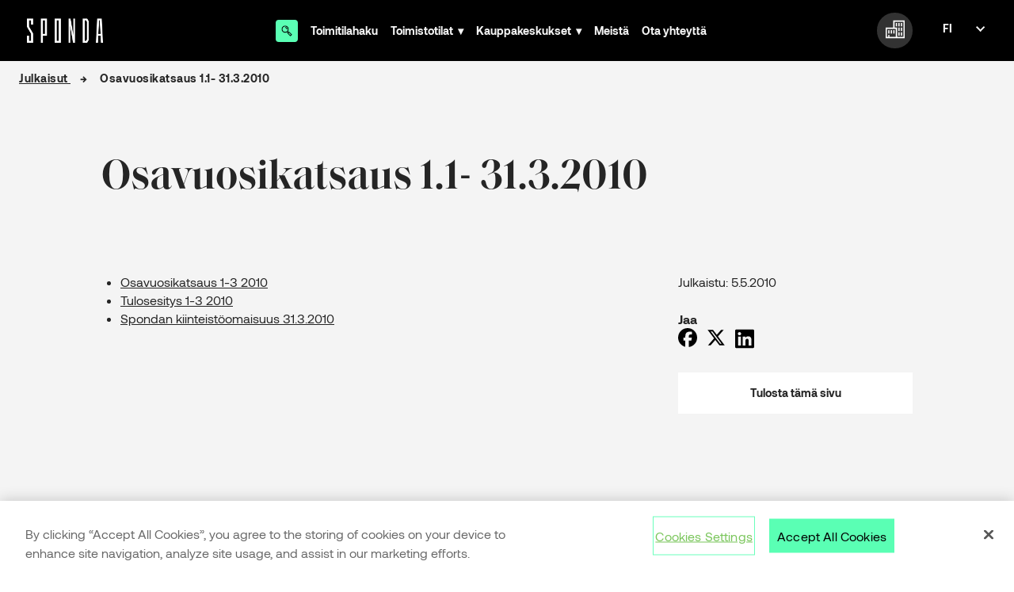

--- FILE ---
content_type: text/html; charset=UTF-8
request_url: https://sponda.fi/releases/osavuosikatsaus-1-1-31-3-2010/
body_size: 10749
content:
<!DOCTYPE html>
<html lang="fi" class="[ no-js ]">
<head>

	<meta charset="UTF-8" />

		<meta http-equiv="X-UA-Compatible" content="IE=edge">

		<meta name="viewport" content="width=device-width, initial-scale=1, shrink-to-fit=no">
	<link rel="preload" href="https://sponda.fi/wp-content/themes/sponda/assets/src/fonts/fonts.css" as="style">

		<meta name="wp-stylesheet-directory-uri" content="https://sponda.fi/wp-content/themes/sponda">
	
		<link rel="apple-touch-icon" sizes="180x180" href="https://sponda.fi/wp-content/themes/sponda/assets/favicons/apple-touch-icon.png">
	<link rel="icon" type="image/png" sizes="32x32" href="https://sponda.fi/wp-content/themes/sponda/assets/favicons/favicon-32x32.png">
	<link rel="icon" type="image/png" sizes="16x16" href="https://sponda.fi/wp-content/themes/sponda/assets/favicons/favicon-16x16.png">
	<link rel="manifest" href="https://sponda.fi/wp-content/themes/sponda/assets/favicons/site.webmanifest">
	<link rel="mask-icon" href="https://sponda.fi/wp-content/themes/sponda/assets/favicons/safari-pinned-tab.svg" color="#000000">
	<link rel="shortcut icon" href="https://sponda.fi/wp-content/themes/sponda/assets/favicons/favicon.ico">
	<meta name="msapplication-TileColor" content="#000000">
	<meta name="msapplication-config" content="https://sponda.fi/wp-content/themes/sponda/assets/favicons/browserconfig.xml">
	<meta name="theme-color" content="#ffffff">

			<script src="https://cdn.cookielaw.org/scripttemplates/otSDKStub.js" data-document-language="true" type="text/javascript" charset="UTF-8" data-domain-script="cf439da5-9db6-41a4-be50-509aae819b55" ></script>
		<script type="text/javascript">
		function OptanonWrapper() { }
		</script>
	
		<meta name='robots' content='index, follow, max-image-preview:large, max-snippet:-1, max-video-preview:-1' />
<link rel="alternate" href="https://sponda.fi/releases/osavuosikatsaus-1-1-31-3-2010/" hreflang="fi" />
<link rel="alternate" href="https://sponda.fi/en/releases/interim-report-q1-2010/" hreflang="en" />

<!-- Google Tag Manager for WordPress by gtm4wp.com -->
<script data-cfasync="false" data-pagespeed-no-defer>
	var gtm4wp_datalayer_name = "dataLayer";
	var dataLayer = dataLayer || [];
</script>
<!-- End Google Tag Manager for WordPress by gtm4wp.com -->
	<!-- This site is optimized with the Yoast SEO plugin v26.5 - https://yoast.com/wordpress/plugins/seo/ -->
	<title>Osavuosikatsaus 1.1- 31.3.2010 - Sponda</title>
	<link rel="canonical" href="https://sponda.fi/releases/osavuosikatsaus-1-1-31-3-2010/" />
	<meta property="og:locale" content="fi_FI" />
	<meta property="og:locale:alternate" content="en_GB" />
	<meta property="og:type" content="article" />
	<meta property="og:title" content="Osavuosikatsaus 1.1- 31.3.2010 - Sponda" />
	<meta property="og:description" content="Osavuosikatsaus 1-3 2010 Tulosesitys 1-3 2010 Spondan kiinteistöomaisuus 31.3.2010" />
	<meta property="og:url" content="https://sponda.fi/releases/osavuosikatsaus-1-1-31-3-2010/" />
	<meta property="og:site_name" content="Sponda" />
	<meta property="article:modified_time" content="2019-11-28T06:13:38+00:00" />
	<meta name="twitter:card" content="summary_large_image" />
	<script type="application/ld+json" class="yoast-schema-graph">{"@context":"https://schema.org","@graph":[{"@type":"WebPage","@id":"https://sponda.fi/releases/osavuosikatsaus-1-1-31-3-2010/","url":"https://sponda.fi/releases/osavuosikatsaus-1-1-31-3-2010/","name":"Osavuosikatsaus 1.1- 31.3.2010 - Sponda","isPartOf":{"@id":"https://sponda.fi/#website"},"datePublished":"2010-05-05T10:04:10+00:00","dateModified":"2019-11-28T06:13:38+00:00","breadcrumb":{"@id":"https://sponda.fi/releases/osavuosikatsaus-1-1-31-3-2010/#breadcrumb"},"inLanguage":"fi","potentialAction":[{"@type":"ReadAction","target":["https://sponda.fi/releases/osavuosikatsaus-1-1-31-3-2010/"]}]},{"@type":"BreadcrumbList","@id":"https://sponda.fi/releases/osavuosikatsaus-1-1-31-3-2010/#breadcrumb","itemListElement":[{"@type":"ListItem","position":1,"name":"Home","item":"https://sponda.fi/"},{"@type":"ListItem","position":2,"name":"Julkaisut","item":"https://sponda.fi/releases/"},{"@type":"ListItem","position":3,"name":"Osavuosikatsaus 1.1- 31.3.2010"}]},{"@type":"WebSite","@id":"https://sponda.fi/#website","url":"https://sponda.fi/","name":"Sponda","description":"","publisher":{"@id":"https://sponda.fi/#organization"},"potentialAction":[{"@type":"SearchAction","target":{"@type":"EntryPoint","urlTemplate":"https://sponda.fi/?s={search_term_string}"},"query-input":{"@type":"PropertyValueSpecification","valueRequired":true,"valueName":"search_term_string"}}],"inLanguage":"fi"},{"@type":"Organization","@id":"https://sponda.fi/#organization","name":"Sponda","url":"https://sponda.fi/","logo":{"@type":"ImageObject","inLanguage":"fi","@id":"https://sponda.fi/#/schema/logo/image/","url":"https://sponda.fi/wp-content/uploads/2020/05/sponda_logo_white-1.png","contentUrl":"https://sponda.fi/wp-content/uploads/2020/05/sponda_logo_white-1.png","width":2560,"height":908,"caption":"Sponda"},"image":{"@id":"https://sponda.fi/#/schema/logo/image/"}}]}</script>
	<!-- / Yoast SEO plugin. -->


<link rel="alternate" title="oEmbed (JSON)" type="application/json+oembed" href="https://sponda.fi/wp-json/oembed/1.0/embed?url=https%3A%2F%2Fsponda.fi%2Freleases%2Fosavuosikatsaus-1-1-31-3-2010%2F" />
<link rel="alternate" title="oEmbed (XML)" type="text/xml+oembed" href="https://sponda.fi/wp-json/oembed/1.0/embed?url=https%3A%2F%2Fsponda.fi%2Freleases%2Fosavuosikatsaus-1-1-31-3-2010%2F&#038;format=xml" />
<style id='wp-img-auto-sizes-contain-inline-css' type='text/css'>
img:is([sizes=auto i],[sizes^="auto," i]){contain-intrinsic-size:3000px 1500px}
/*# sourceURL=wp-img-auto-sizes-contain-inline-css */
</style>
<style id='wp-block-library-inline-css' type='text/css'>
:root{--wp-block-synced-color:#7a00df;--wp-block-synced-color--rgb:122,0,223;--wp-bound-block-color:var(--wp-block-synced-color);--wp-editor-canvas-background:#ddd;--wp-admin-theme-color:#007cba;--wp-admin-theme-color--rgb:0,124,186;--wp-admin-theme-color-darker-10:#006ba1;--wp-admin-theme-color-darker-10--rgb:0,107,160.5;--wp-admin-theme-color-darker-20:#005a87;--wp-admin-theme-color-darker-20--rgb:0,90,135;--wp-admin-border-width-focus:2px}@media (min-resolution:192dpi){:root{--wp-admin-border-width-focus:1.5px}}.wp-element-button{cursor:pointer}:root .has-very-light-gray-background-color{background-color:#eee}:root .has-very-dark-gray-background-color{background-color:#313131}:root .has-very-light-gray-color{color:#eee}:root .has-very-dark-gray-color{color:#313131}:root .has-vivid-green-cyan-to-vivid-cyan-blue-gradient-background{background:linear-gradient(135deg,#00d084,#0693e3)}:root .has-purple-crush-gradient-background{background:linear-gradient(135deg,#34e2e4,#4721fb 50%,#ab1dfe)}:root .has-hazy-dawn-gradient-background{background:linear-gradient(135deg,#faaca8,#dad0ec)}:root .has-subdued-olive-gradient-background{background:linear-gradient(135deg,#fafae1,#67a671)}:root .has-atomic-cream-gradient-background{background:linear-gradient(135deg,#fdd79a,#004a59)}:root .has-nightshade-gradient-background{background:linear-gradient(135deg,#330968,#31cdcf)}:root .has-midnight-gradient-background{background:linear-gradient(135deg,#020381,#2874fc)}:root{--wp--preset--font-size--normal:16px;--wp--preset--font-size--huge:42px}.has-regular-font-size{font-size:1em}.has-larger-font-size{font-size:2.625em}.has-normal-font-size{font-size:var(--wp--preset--font-size--normal)}.has-huge-font-size{font-size:var(--wp--preset--font-size--huge)}.has-text-align-center{text-align:center}.has-text-align-left{text-align:left}.has-text-align-right{text-align:right}.has-fit-text{white-space:nowrap!important}#end-resizable-editor-section{display:none}.aligncenter{clear:both}.items-justified-left{justify-content:flex-start}.items-justified-center{justify-content:center}.items-justified-right{justify-content:flex-end}.items-justified-space-between{justify-content:space-between}.screen-reader-text{border:0;clip-path:inset(50%);height:1px;margin:-1px;overflow:hidden;padding:0;position:absolute;width:1px;word-wrap:normal!important}.screen-reader-text:focus{background-color:#ddd;clip-path:none;color:#444;display:block;font-size:1em;height:auto;left:5px;line-height:normal;padding:15px 23px 14px;text-decoration:none;top:5px;width:auto;z-index:100000}html :where(.has-border-color){border-style:solid}html :where([style*=border-top-color]){border-top-style:solid}html :where([style*=border-right-color]){border-right-style:solid}html :where([style*=border-bottom-color]){border-bottom-style:solid}html :where([style*=border-left-color]){border-left-style:solid}html :where([style*=border-width]){border-style:solid}html :where([style*=border-top-width]){border-top-style:solid}html :where([style*=border-right-width]){border-right-style:solid}html :where([style*=border-bottom-width]){border-bottom-style:solid}html :where([style*=border-left-width]){border-left-style:solid}html :where(img[class*=wp-image-]){height:auto;max-width:100%}:where(figure){margin:0 0 1em}html :where(.is-position-sticky){--wp-admin--admin-bar--position-offset:var(--wp-admin--admin-bar--height,0px)}@media screen and (max-width:600px){html :where(.is-position-sticky){--wp-admin--admin-bar--position-offset:0px}}

/*# sourceURL=wp-block-library-inline-css */
</style><style id='global-styles-inline-css' type='text/css'>
:root{--wp--preset--aspect-ratio--square: 1;--wp--preset--aspect-ratio--4-3: 4/3;--wp--preset--aspect-ratio--3-4: 3/4;--wp--preset--aspect-ratio--3-2: 3/2;--wp--preset--aspect-ratio--2-3: 2/3;--wp--preset--aspect-ratio--16-9: 16/9;--wp--preset--aspect-ratio--9-16: 9/16;--wp--preset--color--black: #000000;--wp--preset--color--cyan-bluish-gray: #abb8c3;--wp--preset--color--white: #ffffff;--wp--preset--color--pale-pink: #f78da7;--wp--preset--color--vivid-red: #cf2e2e;--wp--preset--color--luminous-vivid-orange: #ff6900;--wp--preset--color--luminous-vivid-amber: #fcb900;--wp--preset--color--light-green-cyan: #7bdcb5;--wp--preset--color--vivid-green-cyan: #00d084;--wp--preset--color--pale-cyan-blue: #8ed1fc;--wp--preset--color--vivid-cyan-blue: #0693e3;--wp--preset--color--vivid-purple: #9b51e0;--wp--preset--gradient--vivid-cyan-blue-to-vivid-purple: linear-gradient(135deg,rgb(6,147,227) 0%,rgb(155,81,224) 100%);--wp--preset--gradient--light-green-cyan-to-vivid-green-cyan: linear-gradient(135deg,rgb(122,220,180) 0%,rgb(0,208,130) 100%);--wp--preset--gradient--luminous-vivid-amber-to-luminous-vivid-orange: linear-gradient(135deg,rgb(252,185,0) 0%,rgb(255,105,0) 100%);--wp--preset--gradient--luminous-vivid-orange-to-vivid-red: linear-gradient(135deg,rgb(255,105,0) 0%,rgb(207,46,46) 100%);--wp--preset--gradient--very-light-gray-to-cyan-bluish-gray: linear-gradient(135deg,rgb(238,238,238) 0%,rgb(169,184,195) 100%);--wp--preset--gradient--cool-to-warm-spectrum: linear-gradient(135deg,rgb(74,234,220) 0%,rgb(151,120,209) 20%,rgb(207,42,186) 40%,rgb(238,44,130) 60%,rgb(251,105,98) 80%,rgb(254,248,76) 100%);--wp--preset--gradient--blush-light-purple: linear-gradient(135deg,rgb(255,206,236) 0%,rgb(152,150,240) 100%);--wp--preset--gradient--blush-bordeaux: linear-gradient(135deg,rgb(254,205,165) 0%,rgb(254,45,45) 50%,rgb(107,0,62) 100%);--wp--preset--gradient--luminous-dusk: linear-gradient(135deg,rgb(255,203,112) 0%,rgb(199,81,192) 50%,rgb(65,88,208) 100%);--wp--preset--gradient--pale-ocean: linear-gradient(135deg,rgb(255,245,203) 0%,rgb(182,227,212) 50%,rgb(51,167,181) 100%);--wp--preset--gradient--electric-grass: linear-gradient(135deg,rgb(202,248,128) 0%,rgb(113,206,126) 100%);--wp--preset--gradient--midnight: linear-gradient(135deg,rgb(2,3,129) 0%,rgb(40,116,252) 100%);--wp--preset--font-size--small: 13px;--wp--preset--font-size--medium: 20px;--wp--preset--font-size--large: 36px;--wp--preset--font-size--x-large: 42px;--wp--preset--spacing--20: 0.44rem;--wp--preset--spacing--30: 0.67rem;--wp--preset--spacing--40: 1rem;--wp--preset--spacing--50: 1.5rem;--wp--preset--spacing--60: 2.25rem;--wp--preset--spacing--70: 3.38rem;--wp--preset--spacing--80: 5.06rem;--wp--preset--shadow--natural: 6px 6px 9px rgba(0, 0, 0, 0.2);--wp--preset--shadow--deep: 12px 12px 50px rgba(0, 0, 0, 0.4);--wp--preset--shadow--sharp: 6px 6px 0px rgba(0, 0, 0, 0.2);--wp--preset--shadow--outlined: 6px 6px 0px -3px rgb(255, 255, 255), 6px 6px rgb(0, 0, 0);--wp--preset--shadow--crisp: 6px 6px 0px rgb(0, 0, 0);}:where(.is-layout-flex){gap: 0.5em;}:where(.is-layout-grid){gap: 0.5em;}body .is-layout-flex{display: flex;}.is-layout-flex{flex-wrap: wrap;align-items: center;}.is-layout-flex > :is(*, div){margin: 0;}body .is-layout-grid{display: grid;}.is-layout-grid > :is(*, div){margin: 0;}:where(.wp-block-columns.is-layout-flex){gap: 2em;}:where(.wp-block-columns.is-layout-grid){gap: 2em;}:where(.wp-block-post-template.is-layout-flex){gap: 1.25em;}:where(.wp-block-post-template.is-layout-grid){gap: 1.25em;}.has-black-color{color: var(--wp--preset--color--black) !important;}.has-cyan-bluish-gray-color{color: var(--wp--preset--color--cyan-bluish-gray) !important;}.has-white-color{color: var(--wp--preset--color--white) !important;}.has-pale-pink-color{color: var(--wp--preset--color--pale-pink) !important;}.has-vivid-red-color{color: var(--wp--preset--color--vivid-red) !important;}.has-luminous-vivid-orange-color{color: var(--wp--preset--color--luminous-vivid-orange) !important;}.has-luminous-vivid-amber-color{color: var(--wp--preset--color--luminous-vivid-amber) !important;}.has-light-green-cyan-color{color: var(--wp--preset--color--light-green-cyan) !important;}.has-vivid-green-cyan-color{color: var(--wp--preset--color--vivid-green-cyan) !important;}.has-pale-cyan-blue-color{color: var(--wp--preset--color--pale-cyan-blue) !important;}.has-vivid-cyan-blue-color{color: var(--wp--preset--color--vivid-cyan-blue) !important;}.has-vivid-purple-color{color: var(--wp--preset--color--vivid-purple) !important;}.has-black-background-color{background-color: var(--wp--preset--color--black) !important;}.has-cyan-bluish-gray-background-color{background-color: var(--wp--preset--color--cyan-bluish-gray) !important;}.has-white-background-color{background-color: var(--wp--preset--color--white) !important;}.has-pale-pink-background-color{background-color: var(--wp--preset--color--pale-pink) !important;}.has-vivid-red-background-color{background-color: var(--wp--preset--color--vivid-red) !important;}.has-luminous-vivid-orange-background-color{background-color: var(--wp--preset--color--luminous-vivid-orange) !important;}.has-luminous-vivid-amber-background-color{background-color: var(--wp--preset--color--luminous-vivid-amber) !important;}.has-light-green-cyan-background-color{background-color: var(--wp--preset--color--light-green-cyan) !important;}.has-vivid-green-cyan-background-color{background-color: var(--wp--preset--color--vivid-green-cyan) !important;}.has-pale-cyan-blue-background-color{background-color: var(--wp--preset--color--pale-cyan-blue) !important;}.has-vivid-cyan-blue-background-color{background-color: var(--wp--preset--color--vivid-cyan-blue) !important;}.has-vivid-purple-background-color{background-color: var(--wp--preset--color--vivid-purple) !important;}.has-black-border-color{border-color: var(--wp--preset--color--black) !important;}.has-cyan-bluish-gray-border-color{border-color: var(--wp--preset--color--cyan-bluish-gray) !important;}.has-white-border-color{border-color: var(--wp--preset--color--white) !important;}.has-pale-pink-border-color{border-color: var(--wp--preset--color--pale-pink) !important;}.has-vivid-red-border-color{border-color: var(--wp--preset--color--vivid-red) !important;}.has-luminous-vivid-orange-border-color{border-color: var(--wp--preset--color--luminous-vivid-orange) !important;}.has-luminous-vivid-amber-border-color{border-color: var(--wp--preset--color--luminous-vivid-amber) !important;}.has-light-green-cyan-border-color{border-color: var(--wp--preset--color--light-green-cyan) !important;}.has-vivid-green-cyan-border-color{border-color: var(--wp--preset--color--vivid-green-cyan) !important;}.has-pale-cyan-blue-border-color{border-color: var(--wp--preset--color--pale-cyan-blue) !important;}.has-vivid-cyan-blue-border-color{border-color: var(--wp--preset--color--vivid-cyan-blue) !important;}.has-vivid-purple-border-color{border-color: var(--wp--preset--color--vivid-purple) !important;}.has-vivid-cyan-blue-to-vivid-purple-gradient-background{background: var(--wp--preset--gradient--vivid-cyan-blue-to-vivid-purple) !important;}.has-light-green-cyan-to-vivid-green-cyan-gradient-background{background: var(--wp--preset--gradient--light-green-cyan-to-vivid-green-cyan) !important;}.has-luminous-vivid-amber-to-luminous-vivid-orange-gradient-background{background: var(--wp--preset--gradient--luminous-vivid-amber-to-luminous-vivid-orange) !important;}.has-luminous-vivid-orange-to-vivid-red-gradient-background{background: var(--wp--preset--gradient--luminous-vivid-orange-to-vivid-red) !important;}.has-very-light-gray-to-cyan-bluish-gray-gradient-background{background: var(--wp--preset--gradient--very-light-gray-to-cyan-bluish-gray) !important;}.has-cool-to-warm-spectrum-gradient-background{background: var(--wp--preset--gradient--cool-to-warm-spectrum) !important;}.has-blush-light-purple-gradient-background{background: var(--wp--preset--gradient--blush-light-purple) !important;}.has-blush-bordeaux-gradient-background{background: var(--wp--preset--gradient--blush-bordeaux) !important;}.has-luminous-dusk-gradient-background{background: var(--wp--preset--gradient--luminous-dusk) !important;}.has-pale-ocean-gradient-background{background: var(--wp--preset--gradient--pale-ocean) !important;}.has-electric-grass-gradient-background{background: var(--wp--preset--gradient--electric-grass) !important;}.has-midnight-gradient-background{background: var(--wp--preset--gradient--midnight) !important;}.has-small-font-size{font-size: var(--wp--preset--font-size--small) !important;}.has-medium-font-size{font-size: var(--wp--preset--font-size--medium) !important;}.has-large-font-size{font-size: var(--wp--preset--font-size--large) !important;}.has-x-large-font-size{font-size: var(--wp--preset--font-size--x-large) !important;}
/*# sourceURL=global-styles-inline-css */
</style>

<style id='classic-theme-styles-inline-css' type='text/css'>
/*! This file is auto-generated */
.wp-block-button__link{color:#fff;background-color:#32373c;border-radius:9999px;box-shadow:none;text-decoration:none;padding:calc(.667em + 2px) calc(1.333em + 2px);font-size:1.125em}.wp-block-file__button{background:#32373c;color:#fff;text-decoration:none}
/*# sourceURL=/wp-includes/css/classic-themes.min.css */
</style>
<link rel='stylesheet' id='wp-social-nav-fa-css' href='https://sponda.fi/wp-content/plugins/wp-social-nav/css/fa-brands.min.css?ver=1.0.0' type='text/css' media='all' />
<link rel='stylesheet' id='wp-social-nav-css' href='https://sponda.fi/wp-content/plugins/wp-social-nav/css/wp-social-nav.css?ver=1.0.0' type='text/css' media='all' />
<link rel='stylesheet' id='sponda-styles-css' href='https://sponda.fi/wp-content/themes/sponda/assets/dist/main.63e07d.css?ver=6.9' type='text/css' media='all' />
<link rel='stylesheet' id='search-styles-css' href='https://sponda.fi/wp-content/themes/sponda/assets/dist/search.63e07d.css?ver=6.9' type='text/css' media='all' />
<script type="text/javascript" src="https://sponda.fi/wp-includes/js/jquery/jquery.min.js?ver=3.7.1" id="jquery-core-js" data-ot-ignore></script>
<script type="text/javascript" src="https://sponda.fi/wp-includes/js/jquery/jquery-migrate.min.js?ver=3.4.1" id="jquery-migrate-js"></script>
<link rel="https://api.w.org/" href="https://sponda.fi/wp-json/" /><link rel="EditURI" type="application/rsd+xml" title="RSD" href="https://sponda.fi/xmlrpc.php?rsd" />
<meta name="generator" content="WordPress 6.9" />
<link rel='shortlink' href='https://sponda.fi/?p=89184' />
<!-- Stream WordPress user activity plugin v4.1.1 -->

<!-- Google Tag Manager for WordPress by gtm4wp.com -->
<!-- GTM Container placement set to footer -->
<script data-cfasync="false" data-pagespeed-no-defer>
	var dataLayer_content = {"pagePostType":"sponda-release","pagePostType2":"single-sponda-release","pagePostAuthor":"Maria Aronen"};
	dataLayer.push( dataLayer_content );
</script>
<script data-cfasync="false" data-pagespeed-no-defer>
(function(w,d,s,l,i){w[l]=w[l]||[];w[l].push({'gtm.start':
new Date().getTime(),event:'gtm.js'});var f=d.getElementsByTagName(s)[0],
j=d.createElement(s),dl=l!='dataLayer'?'&l='+l:'';j.async=true;j.src=
'//www.googletagmanager.com/gtm.js?id='+i+dl+'&gtm_auth=FuczmzAUwoOIUTlTJOZPUA&gtm_preview=env-2&gtm_cookies_win=x';f.parentNode.insertBefore(j,f);
})(window,document,'script','dataLayer','GTM-NJ9XNZT');
</script>
<!-- End Google Tag Manager for WordPress by gtm4wp.com -->	<style>
	#wpadminbar {
		background-color: #23282d !important;
	}
	</style>
	<meta name="facebook-domain-verification" content="e7fy09nd5jlbtvhc5opwalf6dk9myp" />
			<style type="text/css" id="wp-custom-css">
			@media(max-width:719px) {
	.bond-cc-bar-top.fixed-header .bond-cc-bar{
		position:absolute!important
	}
}

#onetrust-banner-sdk:focus-visible {
	outline:0px!important;
	outline-color:transparent!important;
}

#onetrust-consent-sdk #onetrust-pc-btn-handler {
  border: 1px solid white !important;
}

#onetrust-banner-sdk #onetrust-policy {
    margin-top: 30px!important;
}
		</style>
		</head>


<body class="wp-singular sponda-release-template-default single single-sponda-release postid-89184 wp-custom-logo wp-theme-sponda preload ">
	<header id="masthead" class="site-header">

	<div class="site-header__item site-header__logo">
					<a href="https://sponda.fi/" class="custom-logo-link" rel="home"><img width="2560" height="908" src="https://sponda.fi/wp-content/uploads/2020/05/sponda_logo_white-1.png" class="custom-logo" alt="Sponda" decoding="async" fetchpriority="high" srcset="https://sponda.fi/wp-content/uploads/2020/05/sponda_logo_white-1.png 2560w, https://sponda.fi/wp-content/uploads/2020/05/sponda_logo_white-1-600x213.png 600w, https://sponda.fi/wp-content/uploads/2020/05/sponda_logo_white-1-1680x596.png 1680w, https://sponda.fi/wp-content/uploads/2020/05/sponda_logo_white-1-300x106.png 300w, https://sponda.fi/wp-content/uploads/2020/05/sponda_logo_white-1-768x272.png 768w, https://sponda.fi/wp-content/uploads/2020/05/sponda_logo_white-1-1536x545.png 1536w, https://sponda.fi/wp-content/uploads/2020/05/sponda_logo_white-1-2048x726.png 2048w" sizes="(max-width: 2560px) 100vw, 2560px" /></a>			</div>

	<div class="site-header__item site-header__navigation">
		<nav id="site-navigation" class="main-navigation" role="navigation" aria-label="Ylävalikko">
			<div class="menu-header-navigation-fi-container"><ul id="menu-header-navigation-fi" class="main-menu"><li id="menu-item-21996" class="menu-item menu-item-type-custom menu-item-object-custom search-modal-toggle menu-item-21996"><a href="/toimitilat/">Toimitilahaku</a></li>
<li id="menu-item-21999" class="menu-item menu-item-type-post_type menu-item-object-page menu-item-has-children menu-item-21999"><a href="https://sponda.fi/toimistotilat/">Toimistotilat</a>
<ul class="sub-menu">
	<li id="menu-item-554250" class="menu-item menu-item-type-post_type menu-item-object-page menu-item-554250"><a href="https://sponda.fi/toimistotilat/">Toimistotilat</a></li>
	<li id="menu-item-292862" class="menu-item menu-item-type-post_type menu-item-object-page menu-item-292862"><a href="https://sponda.fi/toimistotilat/uudiskohteet/">Uudiskohteet</a></li>
	<li id="menu-item-292863" class="menu-item menu-item-type-post_type menu-item-object-page menu-item-292863"><a href="https://sponda.fi/toimistotilat/coworking/">Coworking</a></li>
	<li id="menu-item-580135" class="menu-item menu-item-type-post_type menu-item-object-page menu-item-580135"><a href="https://sponda.fi/tilaa-loistaa-kasvaa-ja-kukoistaa/">Asiakastarinat</a></li>
</ul>
</li>
<li id="menu-item-21997" class="menu-item menu-item-type-post_type menu-item-object-page menu-item-has-children menu-item-21997"><a href="https://sponda.fi/kauppakeskukset/">Kauppakeskukset</a>
<ul class="sub-menu">
	<li id="menu-item-554251" class="menu-item menu-item-type-post_type menu-item-object-page menu-item-554251"><a href="https://sponda.fi/kauppakeskukset/">Kauppakeskukset</a></li>
	<li id="menu-item-85008" class="menu-item menu-item-type-post_type menu-item-object-sponda_property menu-item-85008"><a href="https://sponda.fi/kiinteisto/helsinki-kamppi-mannerheimintie-14-20/">Forum</a></li>
	<li id="menu-item-821583" class="menu-item menu-item-type-post_type menu-item-object-sponda_property menu-item-821583"><a href="https://sponda.fi/kiinteisto/helsinki-kamppi-kaivokatu-8/">Citycenter</a></li>
	<li id="menu-item-86898" class="menu-item menu-item-type-post_type menu-item-object-sponda_property menu-item-86898"><a href="https://sponda.fi/kiinteisto/tampere-ratina-vuolteenkatu-1/">Ratina</a></li>
	<li id="menu-item-86901" class="menu-item menu-item-type-post_type menu-item-object-sponda_property menu-item-86901"><a href="https://sponda.fi/kiinteisto/ylojarvi-ylojarvi-elotie-1/">Elo</a></li>
</ul>
</li>
<li id="menu-item-21998" class="menu-item menu-item-type-post_type menu-item-object-page menu-item-21998"><a href="https://sponda.fi/meista/">Meistä</a></li>
<li id="menu-item-37049" class="menu-item menu-item-type-post_type menu-item-object-page menu-item-37049"><a href="https://sponda.fi/ota-yhteytta/">Ota yhteyttä</a></li>
</ul></div>	</nav>
	</div>

	<div class="site-header__item site-header__extranet-toolbar">
		
<div class="c-extranet-toolbar js-extranet-toolbar" data-logged-in="">
	<button class="c-extranet-toolbar__toggle js-extranet-toolbar-toggle">
		<svg xmlns="http://www.w3.org/2000/svg" viewBox="0 0 45 42"><title>icon_office_property_retail</title><g id="Layer_2" data-name="Layer 2"><g id="Layer_1-2" data-name="Layer 1"><path d="M18,0V17H0V42H45V0ZM9,39V34H6v5H3V20H24V39Zm33,0H27V17H21V3H42Z"/><rect x="24" y="6" width="3" height="8"/><rect x="30" y="6" width="3" height="8"/><rect x="36" y="6" width="3" height="8"/><rect x="30" y="17" width="3" height="8"/><rect x="36" y="17" width="3" height="8"/><rect x="30" y="28" width="3" height="8"/><rect x="36" y="28" width="3" height="8"/><rect x="6" y="23" width="3" height="8"/><rect x="12" y="23" width="3" height="8"/><rect x="18" y="23" width="3" height="8"/></g></g></svg>	</button>
	<div class="c-extranet-toolbar__popper js-extranet-toolbar-popper">
		<span x-arrow></span>
		<div class="c-extranet-toolbar__popper-wrapper">
											<form class="c-extranet-toolbar__login-form js-extranet-toolbar-login-form" method="POST">
					<h4>Extranet-kirjautuminen</h4>
					<div class="error"></div>
					<label>Käyttäjätunnus</label>
					<input type="text" name="username" required />
					<label>Salasana</label>
					<input type="password" name="password" required />
					<a class="" target="_blank" href="https://auth.sponda.fi/wp-login.php?action=lostpassword">Unohtuiko salasana?</a>
					<input type="submit" name="login" value="Kirjaudu" />
				</form>
				<div class="c-extranet-toolbar__popper-content">
					<h4>Oletko Spondan asiakas?</h4>
					<p>Tämä palvelu on tarkoitettu sinulle.</p>
					<p>Extranet-palvelussamme voit:</p>
					<ul>
						<li>varata toimitalosi kokoustiloja</li>
						<li>ilmoittaa kiinteistössä havaituista ongelmista</li>
						<li>seurata toimitalosi viestintää muun muassa tulevista remonteista.</li>
					</ul>
					<p>
						Jos sinulla ei ole vielä extranet-palvelumme tunnuksia, voit tilata ne osoitteesta 						<a href='mailto:customerservice@sponda.fi'>customerservice@sponda.fi</a>
					</p>
				</div>
					</div>
	</div>
</div>
	</div>

	<div class="site-header__item site-header__language-menu">
		<nav id="language-navigation" class="language-navigation" role="navigation" aria-label="Kielivalikko">
					<select name="language-select" id="language-select">
							<option
					value="https://sponda.fi/releases/osavuosikatsaus-1-1-31-3-2010/"
					selected				>
					fi				</option>
							<option
					value="https://sponda.fi/en/releases/interim-report-q1-2010/"
									>
					en				</option>
					</select>
	</nav>
	</div>

	<div class="site-header__item site-header__nav-toggle">
		
<button class="c-slide-nav-toggle  js-slide-nav-toggle" id="mobile-main-navigation-toggle">
  <span class="hamburger"></span>
</button>
	</div>

</header>


<div 	class="c-slide-nav js-slide-nav m-direction--right"
			data-menu-push=""
			data-menu-direction="right"
			id="mobile-main-navigation-toggle"
>
			<ul id="slide-nav-menu" class="c-slide-nav__content"><li class="menu-item menu-item-type-custom menu-item-object-custom search-modal-toggle menu-item-21996"><a href="/toimitilat/">Toimitilahaku</a></li>
<li class="menu-item menu-item-type-post_type menu-item-object-page menu-item-has-children menu-item-21999"><a href="https://sponda.fi/toimistotilat/">Toimistotilat</a>
<ul class="sub-menu">
	<li class="menu-item menu-item-type-post_type menu-item-object-page menu-item-554250"><a href="https://sponda.fi/toimistotilat/">Toimistotilat</a></li>
	<li class="menu-item menu-item-type-post_type menu-item-object-page menu-item-292862"><a href="https://sponda.fi/toimistotilat/uudiskohteet/">Uudiskohteet</a></li>
	<li class="menu-item menu-item-type-post_type menu-item-object-page menu-item-292863"><a href="https://sponda.fi/toimistotilat/coworking/">Coworking</a></li>
	<li class="menu-item menu-item-type-post_type menu-item-object-page menu-item-580135"><a href="https://sponda.fi/tilaa-loistaa-kasvaa-ja-kukoistaa/">Asiakastarinat</a></li>
</ul>
</li>
<li class="menu-item menu-item-type-post_type menu-item-object-page menu-item-has-children menu-item-21997"><a href="https://sponda.fi/kauppakeskukset/">Kauppakeskukset</a>
<ul class="sub-menu">
	<li class="menu-item menu-item-type-post_type menu-item-object-page menu-item-554251"><a href="https://sponda.fi/kauppakeskukset/">Kauppakeskukset</a></li>
	<li class="menu-item menu-item-type-post_type menu-item-object-sponda_property menu-item-85008"><a href="https://sponda.fi/kiinteisto/helsinki-kamppi-mannerheimintie-14-20/">Forum</a></li>
	<li class="menu-item menu-item-type-post_type menu-item-object-sponda_property menu-item-821583"><a href="https://sponda.fi/kiinteisto/helsinki-kamppi-kaivokatu-8/">Citycenter</a></li>
	<li class="menu-item menu-item-type-post_type menu-item-object-sponda_property menu-item-86898"><a href="https://sponda.fi/kiinteisto/tampere-ratina-vuolteenkatu-1/">Ratina</a></li>
	<li class="menu-item menu-item-type-post_type menu-item-object-sponda_property menu-item-86901"><a href="https://sponda.fi/kiinteisto/ylojarvi-ylojarvi-elotie-1/">Elo</a></li>
</ul>
</li>
<li class="menu-item menu-item-type-post_type menu-item-object-page menu-item-21998"><a href="https://sponda.fi/meista/">Meistä</a></li>
<li class="menu-item menu-item-type-post_type menu-item-object-page menu-item-37049"><a href="https://sponda.fi/ota-yhteytta/">Ota yhteyttä</a></li>
</ul>		<div class="c-slide-nav__language-menu">
		<nav id="language-navigation" class="language-navigation" role="navigation" aria-label="Kielivalikko">
					<select name="language-select" id="language-select">
							<option
					value="https://sponda.fi/releases/osavuosikatsaus-1-1-31-3-2010/"
					selected				>
					fi				</option>
							<option
					value="https://sponda.fi/en/releases/interim-report-q1-2010/"
									>
					en				</option>
					</select>
	</nav>
	</div>
</div>

	<div id="page" class="site">
		<a class="skip-link screen-reader-text" href="#content">Hyppää sisältöön</a>

	<div id="content" class="site-content">

<div class="t-single-release">

	<div class="t-single-release__wrapper">
		<ul class="t-single-release__breadcrumbs">
			<li>
				<a href="https://sponda.fi/releases/">
					Julkaisut				</a>
			</li>
			<li><span>Osavuosikatsaus 1.1- 31.3.2010</span></li>
		</ul>
	</div>

	<div class="t-single-release__wrapper">
		<div class="t-single-release__content-wrapper">
			<div class="t-single-release__title wysiwyg">
				<h1>Osavuosikatsaus 1.1- 31.3.2010</h1>
			</div>
			<div class="t-single-release__content">
									<div class="c-single-release-content wysiwyg">
	<ul>
<li><a href="https://sponda.fi/wp-content/uploads/2019/11/osavuosikatsaus-1-3-2010-1.pdf">Osavuosikatsaus 1-3 2010</a></li>
<li><a href="https://sponda.fi/wp-content/uploads/2019/11/tulosesitys-1-3-2010-1.pdf">Tulosesitys 1-3 2010</a></li>
<li><a href="https://sponda.fi/wp-content/uploads/2019/11/spondan-kiinteistoomaisuus-31.3.2010-1.pdf">Spondan kiinteistöomaisuus 31.3.2010</a></li>
</ul>
</div>
							</div>
			<aside class="t-single-release__sidebar">
				<div class="c-single-release-sidebar">

	
	<p>
		<time class="t-single-post__date" datetime="2010-05-05T13:04:10+03:00">
			Julkaistu: 5.5.2010		</time>
	</p>

	
<h4>Jaa</h4>
<ul class="c-social-share-buttons">
	<li>
		<a rel="noopener" target="_blank" href="https://www.facebook.com/sharer/sharer.php?u=https%3A%2F%2Fsponda.fi%2Freleases%2Fosavuosikatsaus-1-1-31-3-2010%2F"><svg viewBox="0 0 512 512" xmlns="http://www.w3.org/2000/svg"><path d="m512 256c0-141.4-114.6-256-256-256s-256 114.6-256 256c0 120 82.7 220.8 194.2 248.5v-170.3h-52.8v-78.2h52.8v-33.7c0-87.1 39.4-127.5 125-127.5 16.2 0 44.2 3.2 55.7 6.4v70.8c-6-.6-16.5-1-29.6-1-42 0-58.2 15.9-58.2 57.2v27.8h83.6l-14.4 78.2h-69.3v175.9c126.8-15.3 225-123.2 225-254.1z"/></svg></a>
	</li>
	<li>
		<a rel="noopener" target="_blank" href="https://x.com/intent/tweet?text=https%3A%2F%2Fsponda.fi%2Freleases%2Fosavuosikatsaus-1-1-31-3-2010%2F"><svg viewBox="0 0 512 512" xmlns="http://www.w3.org/2000/svg"><path d="m389.2 48h70.6l-154.2 176.2 181.4 239.8h-142l-111.3-145.4-127.2 145.4h-70.7l164.9-188.5-173.9-227.5h145.6l100.5 132.9zm-24.8 373.8h39.1l-252.4-333.8h-42z"/></svg></a>
	</li>
	<li>
		<a rel="noopener" target="_blank" href="https://www.linkedin.com/shareArticle?url=https%3A%2F%2Fsponda.fi%2Freleases%2Fosavuosikatsaus-1-1-31-3-2010%2F"><svg viewBox="0 0 448 512" xmlns="http://www.w3.org/2000/svg"><path d="m416 32h-384.1c-17.6 0-31.9 14.5-31.9 32.3v383.4c0 17.8 14.3 32.3 31.9 32.3h384.1c17.6 0 32-14.5 32-32.3v-383.4c0-17.8-14.4-32.3-32-32.3zm-280.6 384h-66.4v-213.8h66.5v213.8zm-33.2-243c-21.3 0-38.5-17.3-38.5-38.5s17.2-38.5 38.5-38.5c21.2 0 38.5 17.3 38.5 38.5 0 21.3-17.2 38.5-38.5 38.5zm282.1 243h-66.4v-104c0-24.8-.5-56.7-34.5-56.7-34.6 0-39.9 27-39.9 54.9v105.8h-66.4v-213.8h63.7v29.2h.9c8.9-16.8 30.6-34.5 62.9-34.5 67.2 0 79.7 44.3 79.7 101.9z"/></svg></a>
	</li>
</ul>

	<a class="t-single-property__print-btn" href="javascript:window.print()">
		Tulosta tämä sivu	</a>

</div>
			</aside>
		</div>
	</div>

</div>

	<section class="t-sing_fole-post_rm page-section page-section--bg-dark">
						<p style="max-width: 100%"><iframe src="https://www2.sponda.fi/l/977423/2022-04-23/wt9" width="100%" height="750" type="text/html" frameborder="0" allowTransparency="true" style="border: 0"></iframe></p>
			
		<div class="page-section__pattern pattern-x--left pattern-y--bottom">
			<svg width="840" height="840" viewBox="0 0 840 840" xmlns="http://www.w3.org/2000/svg">
  <g stroke-width="4" fill="none" fill-rule="evenodd">
    <path d="M909 1396.57L177.431 1574 0 842.43 731.57 665z"/>
    <path d="M921 1377.732L195.47 1562 11 837.267 736.53 653z"/>
    <path d="M933 1359.492L213.508 1551 22 831.508 741.492 640z"/>
    <path d="M944 1341.456L230.544 1540 32 826.544 745.456 628z"/>
    <path d="M956 1322.421L248.579 1528 43 820.579 750.422 615z"/>
    <path d="M969 1303.388L267.612 1516 55 814.612 756.388 602z"/>
    <path d="M981 1285.356L285.644 1505 66 809.644 761.357 590z"/>
    <path d="M993 1266.326L303.674 1493 77 803.674 766.326 577z"/>
    <path d="M1005 1248.042L320.957 1482 87 797.957 771.042 564z"/>
    <path d="M1017 1230.27L338.992 1471 98 793.73 776.008 553z"/>
    <path d="M1029 1210.975L357.025 1459 109 787.025 780.975 539z"/>
    <path d="M1040 1191.943L374.056 1447 119 781.057 784.943 526z"/>
    <path d="M1053 1173.913L393.087 1436 131 776.087 790.913 514z"/>
    <path d="M1064 1154.884L410.116 1424 141 770.116 794.884 501z"/>
    <path d="M1077 1136.156L428.442 1412 152 764.844 800.558 489z"/>
    <path d="M1089 1118.137L447.169 1401 164 759.863 805.831 477z"/>
    <path d="M1100 1099.12L464.193 1389 174 753.88 809.807 464z"/>
    <path d="M1112 1080.784L481.536 1378 184 748.216 814.464 451z"/>
    <path d="M1124 1062.09L500.237 1366 196 742.91 819.763 439z"/>
    <path d="M1137 1043.743L518.592 1355 207 737.257 825.408 426z"/>
    <path d="M1148 1024.725L535.618 1343 217 731.275 829.382 413z"/>
    <path d="M1161 1005.707L554.642 1331 229 725.293 835.358 400z"/>
    <path d="M1171 988.692L570.665 1321 238 721.308 838.335 389z"/>
    <path d="M1185 969.678L590.05 1309 250 715.322 844.95 376z"/>
    <path d="M1196 950.665L607.706 1297 261 709.335 849.294 363z"/>
    <path d="M1208 932.276L625.103 1286 271 703.724 853.898 350z"/>
    <path d="M1220 914.258L643.126 1275 282 698.741 858.873 338z"/>
    <path d="M1232 894.635L661.15 1262 293 692.365 863.85 325z"/>
    <path d="M1244 877.229L679.17 1252 304 687.77 868.83 313z"/>
    <path d="M1256 858.216L697.19 1240 315 681.784 873.81 300z"/>
    <path d="M1268 839.205L715.795 1228 327 675.795 879.205 287z"/>
    <path d="M1279 821.195L732.805 1217 337 670.805 883.195 275z"/>
    <path d="M1291 802.186L750.814 1205 348 664.814 888.186 262z"/>
    <path d="M1303 783.179L768.821 1193 359 658.821 893.18 249z"/>
    <path d="M1316 765.732L787.268 1183 370 654.268 898.732 237z"/>
    <path d="M1327 747.169L804.279 1171 380 648.83 902.72 225z"/>
    <path d="M1339 728.711L822.289 1160 391 643.29 907.71 212z"/>
    <path d="M1351 709.702L840.297 1148 402 637.297 912.703 199z"/>
    <path d="M1363 690.695L858.305 1136 413 631.305 917.695 186z"/>
    <path d="M1375 672.69L876.31 1125 424 626.31 922.69 174z"/>
    <path d="M1387 654.685L893.798 1114 434 621.315 927.202 162z"/>
    <path d="M1399 635.682L912.318 1102 446 615.318 932.682 149z"/>
    <path d="M1412 616.68L930.816 1090 457 609.32 938.185 136z"/>
    <path d="M1423 598.177L947.823 1079 467 603.823 942.177 123z"/>
    <path d="M1434 579.681L965.319 1067 478 598.319 946.681 111z"/>
    <path d="M1447 562.167L983.833 1057 489 593.833 952.167 99z"/>
    <path d="M1459 543.164L1001.836 1045 500 587.836 957.164 86z"/>
    <path d="M1471 524.163L1019.837 1033 511 581.837 962.163 73z"/>
    <path d="M1483 505.162L1037.838 1021 522 575.838 967.162 60z"/>
    <path d="M1494 486.163L1054.38 1009 531 569.837 970.62 47z"/>
    <path d="M1506 468.166L1072.834 998 543 564.834 976.166 35z"/>
    <path d="M1519 450.613L1091.387 988 554 560.387 981.613 23z"/>
    <path d="M1531 431.175L1109.39 975 565 553.825 986.612 10z"/>
    <path d="M1543 412.61L1127.389 964 576 548.39 991.61-3z"/>
    <path d="M1555 394.612L1145.389 953 587 543.388 996.612-15z"/>
    <path d="M1566 375.614L1162.386 941 597 537.386 1000.614-28z"/>
    <path d="M1579 357.618L1181.382 930 609 532.382 1006.618-40z"/>
    <path d="M1591 339.623L1198.973 919 619 527.377 1011.027-52z"/>
    <path d="M1603 319.63L1217.37 906 631 520.37 1016.63-66z"/>
  </g>
</svg>

		</div>
	</section>


	</div><!-- #content -->

	<footer id="footer" class="site-footer">
	<div class="site-footer-content">

					<nav class="footer-navigation" aria-label="Alatunnistevalikko">
				<div class="menu-footer-navigation-fi-container"><ul id="menu-footer-navigation-fi" class="footer-menu"><li id="menu-item-326067" class="menu-item menu-item-type-post_type menu-item-object-page menu-item-has-children menu-item-326067"><a href="https://sponda.fi/toimitilat/">Toimitilahaku »</a>
<ul class="sub-menu">
	<li id="menu-item-374046" class="menu-item menu-item-type-custom menu-item-object-custom menu-item-374046"><a href="https://sponda.fi/toimitilat/toimistot/Helsinki/">Vapaat toimitilat, Helsinki</a></li>
	<li id="menu-item-374047" class="menu-item menu-item-type-custom menu-item-object-custom menu-item-374047"><a href="https://sponda.fi/toimitilat/toimistot/Espoo/">Vapaat toimitilat, Espoo</a></li>
	<li id="menu-item-374048" class="menu-item menu-item-type-custom menu-item-object-custom menu-item-374048"><a href="https://sponda.fi/toimitilat/toimistot/Vantaa/">Vapaat toimitilat, Vantaa</a></li>
	<li id="menu-item-374049" class="menu-item menu-item-type-custom menu-item-object-custom menu-item-374049"><a href="https://sponda.fi/toimitilat/toimistot/Tampere/">Vapaat toimitilat, Tampere</a></li>
	<li id="menu-item-374055" class="menu-item menu-item-type-custom menu-item-object-custom menu-item-374055"><a href="https://sponda.fi/paakaupunkiseutu/">Vapaat toimitilat, Pääkaupunkiseutu</a></li>
	<li id="menu-item-374056" class="menu-item menu-item-type-custom menu-item-object-custom menu-item-374056"><a href="https://sponda.fi/helsingin-ydinkeskusta/">Vapaat toimitilat, Helsingin ydinkeskusta</a></li>
</ul>
</li>
<li id="menu-item-22866" class="menu-item menu-item-type-post_type menu-item-object-page menu-item-has-children menu-item-22866"><a href="https://sponda.fi/toimistotilat/">Toimistotilat »</a>
<ul class="sub-menu">
	<li id="menu-item-89310" class="menu-item menu-item-type-post_type menu-item-object-page menu-item-89310"><a href="https://sponda.fi/kerro-tarpeesi/">Kerro tilatarpeesi</a></li>
	<li id="menu-item-326088" class="menu-item menu-item-type-post_type menu-item-object-page menu-item-326088"><a href="https://sponda.fi/toimistotilat/uudiskohteet/">Uudiskohteet</a></li>
	<li id="menu-item-326097" class="menu-item menu-item-type-post_type menu-item-object-page menu-item-326097"><a href="https://sponda.fi/toimistotilat/coworking/">Coworking</a></li>
	<li id="menu-item-821934" class="menu-item menu-item-type-post_type menu-item-object-post menu-item-821934"><a href="https://sponda.fi/toimitilan-vuokraus-nain-onnistut-toimitilan-valinnassa/">Opas toimitilan valintaan</a></li>
	<li id="menu-item-821672" class="menu-item menu-item-type-post_type menu-item-object-page menu-item-821672"><a href="https://sponda.fi/unpopularopinions/">(Un)popular opinions</a></li>
	<li id="menu-item-821673" class="menu-item menu-item-type-post_type menu-item-object-page menu-item-821673"><a href="https://sponda.fi/toimistotyontutkimus/">Toimistotyön tutkimus</a></li>
</ul>
</li>
<li id="menu-item-22864" class="menu-item menu-item-type-post_type menu-item-object-page menu-item-has-children menu-item-22864"><a href="https://sponda.fi/kauppakeskukset/">Kauppakeskukset »</a>
<ul class="sub-menu">
	<li id="menu-item-89318" class="menu-item menu-item-type-custom menu-item-object-custom menu-item-89318"><a href="https://sponda.fi/kiinteisto/helsinki-mannerheimintie-14-20/">Forum</a></li>
	<li id="menu-item-89317" class="menu-item menu-item-type-custom menu-item-object-custom menu-item-89317"><a href="https://sponda.fi/kiinteisto/helsinki-kaivokatu-8/">Citycenter</a></li>
	<li id="menu-item-89319" class="menu-item menu-item-type-custom menu-item-object-custom menu-item-89319"><a href="https://sponda.fi/kiinteisto/tampere-vuolteenkatu-1/">Ratina</a></li>
	<li id="menu-item-89321" class="menu-item menu-item-type-custom menu-item-object-custom menu-item-89321"><a href="https://sponda.fi/kiinteisto/ylojarvi-elotie-1/">Elo</a></li>
</ul>
</li>
<li id="menu-item-22865" class="menu-item menu-item-type-post_type menu-item-object-page menu-item-has-children menu-item-22865"><a href="https://sponda.fi/meista/">Meistä »</a>
<ul class="sub-menu">
	<li id="menu-item-582833" class="menu-item menu-item-type-custom menu-item-object-custom menu-item-582833"><a href="https://sponda.fi/meista/sponda-yrityksena/#strategiamme">Strategia</a></li>
	<li id="menu-item-89316" class="menu-item menu-item-type-post_type menu-item-object-page menu-item-89316"><a href="https://sponda.fi/meista/vastuullisuus/">Vastuullisuus</a></li>
	<li id="menu-item-582299" class="menu-item menu-item-type-post_type menu-item-object-page menu-item-582299"><a href="https://sponda.fi/code-of-conduct-supplier-code-of-conduct/">Code of Conduct</a></li>
	<li id="menu-item-86994" class="menu-item menu-item-type-post_type_archive menu-item-object-sponda-release menu-item-86994"><a href="https://sponda.fi/releases/">Tiedotteet</a></li>
</ul>
</li>
<li id="menu-item-86993" class="menu-item menu-item-type-post_type menu-item-object-page menu-item-has-children menu-item-86993"><a href="https://sponda.fi/artikkelit/">Artikkelit »</a>
<ul class="sub-menu">
	<li id="menu-item-89312" class="menu-item menu-item-type-taxonomy menu-item-object-category menu-item-89312"><a href="https://sponda.fi/category/artikkelit/asiakastarinat/">Asiakastarinat</a></li>
	<li id="menu-item-326200" class="menu-item menu-item-type-taxonomy menu-item-object-category menu-item-326200"><a href="https://sponda.fi/category/artikkelit/inspiraatiot/">Inspiraatiot</a></li>
	<li id="menu-item-821935" class="menu-item menu-item-type-post_type menu-item-object-post menu-item-821935"><a href="https://sponda.fi/toimitilan-vuokraus-nain-onnistut-toimitilan-valinnassa/">Opas toimitilan valintaan</a></li>
	<li id="menu-item-22867" class="menu-item menu-item-type-post_type menu-item-object-page current_page_parent menu-item-22867"><a href="https://sponda.fi/arkisto/">Arkisto</a></li>
</ul>
</li>
<li id="menu-item-22863" class="menu-item menu-item-type-post_type menu-item-object-page menu-item-has-children menu-item-22863"><a href="https://sponda.fi/ota-yhteytta/">Ota yhteyttä »</a>
<ul class="sub-menu">
	<li id="menu-item-326218" class="menu-item menu-item-type-post_type menu-item-object-page menu-item-326218"><a href="https://sponda.fi/kerro-tarpeesi/">Kerro tarpeesi</a></li>
	<li id="menu-item-340242" class="menu-item menu-item-type-custom menu-item-object-custom menu-item-340242"><a href="/evasteet/">Evästeet</a></li>
	<li id="menu-item-340243" class="menu-item menu-item-type-custom menu-item-object-custom menu-item-340243"><a href="/tietosuojaseloste/">Tietosuojaseloste</a></li>
	<li id="menu-item-581087" class="some-icon linkedin menu-item menu-item-type-custom menu-item-object-custom menu-item-581087"><a href="https://www.linkedin.com/company/sponda-ltd/">LinkedIn</a></li>
	<li id="menu-item-581088" class="some-icon facebook menu-item menu-item-type-custom menu-item-object-custom menu-item-581088"><a href="https://www.facebook.com/spondaoy/">Facebook</a></li>
	<li id="menu-item-581086" class="some-icon twitter menu-item menu-item-type-custom menu-item-object-custom menu-item-581086"><a href="https://twitter.com/spondaoy">Twitter</a></li>
	<li id="menu-item-743355" class="some-icon instagram menu-item menu-item-type-custom menu-item-object-custom menu-item-743355"><a href="https://www.instagram.com/spondaltd/">Instagram</a></li>
</ul>
</li>
</ul></div>			</nav><!-- .footer-navigation -->
		
		<nav class="suplemental-links">
						<ul>
				<li class="contact-us">
					<button class="ot-sdk-show-settings button extranet-button">Cookie Settings</button>
				</li>
													<li class="extranet">
						<a class="button extranet-button" href="https://extranet.sponda.fi" target="_blank">
						Extranet					</a>
					</li>
							</ul>
		</nav>

	</div><!-- .site-footer-content -->
</footer><!-- #footer -->

</div><!-- #page -->


<script type="speculationrules">
{"prefetch":[{"source":"document","where":{"and":[{"href_matches":"/*"},{"not":{"href_matches":["/wp-*.php","/wp-admin/*","/wp-content/uploads/*","/wp-content/*","/wp-content/plugins/*","/wp-content/themes/sponda/*","/*\\?(.+)"]}},{"not":{"selector_matches":"a[rel~=\"nofollow\"]"}},{"not":{"selector_matches":".no-prefetch, .no-prefetch a"}}]},"eagerness":"conservative"}]}
</script>

<!-- GTM Container placement set to footer -->
<!-- Google Tag Manager (noscript) -->
				<noscript><iframe src="https://www.googletagmanager.com/ns.html?id=GTM-NJ9XNZT&amp;gtm_auth=FuczmzAUwoOIUTlTJOZPUA&amp;gtm_preview=env-2&amp;gtm_cookies_win=x" height="0" width="0" style="display:none;visibility:hidden" aria-hidden="true"></iframe></noscript>
<!-- End Google Tag Manager (noscript) --><script type="text/javascript" id="dmrp-js-extra">
/* <![CDATA[ */
var dmrp = {"id":"89184","nonce":"c9c926d839","ajax_url":"https://sponda.fi/wp-admin/admin-ajax.php","cookie_timeout":"3600000"};
//# sourceURL=dmrp-js-extra
/* ]]> */
</script>
<script type="text/javascript" src="https://sponda.fi/wp-content/plugins/dude-most-read-posts/public/js/script.min.js?ver=2.2.2" id="dmrp-js"></script>
<script type="text/javascript" src="https://sponda.fi/wp-content/plugins/duracelltomi-google-tag-manager/dist/js/gtm4wp-form-move-tracker.js?ver=1.22.2" id="gtm4wp-form-move-tracker-js"></script>
<script type="text/javascript" src="https://sponda.fi/wp-content/themes/sponda/assets/dist/libs.63e07d.js?async&amp;ver=6.9" id="sponda-libs-js-js"></script>
<script type="text/javascript" id="sponda-main-js-js-extra">
/* <![CDATA[ */
var extranet = {"link":{"title":"Extranet","url":"https://extranet.sponda.fi","target":"_blank"}};
var google_api_key = {"GOOGLE_MAPS_API_KEY":"AIzaSyCDezGcv2Avlg5ro1bWx5cCpHTYY-cP7iY"};
//# sourceURL=sponda-main-js-js-extra
/* ]]> */
</script>
<script type="text/javascript" src="https://sponda.fi/wp-content/themes/sponda/assets/dist/main.63e07d.js?async&amp;ver=6.9" id="sponda-main-js-js"></script>

</body>
</html>


--- FILE ---
content_type: text/html; charset=utf-8
request_url: https://www2.sponda.fi/l/977423/2022-04-23/wt9
body_size: 6199
content:
<!DOCTYPE html>
<html lang="en">
<head>
<!-- Google Tag Manager -->
<script>(function(w,d,s,l,i){w[l]=w[l]||[];w[l].push({'gtm.start':
new Date().getTime(),event:'gtm.js'});var f=d.getElementsByTagName(s)[0],
j=d.createElement(s),dl=l!='dataLayer'?'&l='+l:'';j.async=true;j.src=
'https://www.googletagmanager.com/gtm.js?id='+i+dl;f.parentNode.insertBefore(j,f);
})(window,document,'script','dataLayer','GTM-NJ9XNZT');</script>
<!-- End Google Tag Manager -->
<base href="https://www2.sponda.fi">
<title></title>
<meta charset="utf-8">
<meta name="viewport" content="width=device-width, minimum-scale=1.0, maximum-scale=1.0" />
<meta name="format-detection" content="telephone=no">
<meta name="keywords" content="">
<meta name="description" content="">
<meta http-equiv="X-UA-Compatible" content="IE=Edge" />
<link rel="shortcut icon" href="https://www2.sponda.fi/l/977423/2022-04-14/qqs/977423/1649944876qcnsum6L/fluidogroup_favicon.png" type="image/x-icon">
<link rel="icon" href="https://www2.sponda.fi/l/977423/2022-04-14/qqs/977423/1649944876qcnsum6L/fluidogroup_favicon.png" type="image/x-icon">    
<link rel="stylesheet" href="https://cdnjs.cloudflare.com/ajax/libs/font-awesome/4.7.0/css/font-awesome.css" />
<!-- Magnific Popup core CSS file -->

<!-- jQuery 1.7.2+ or Zepto.js 1.0+ -->
<script src="//ajax.googleapis.com/ajax/libs/jquery/1.9.1/jquery.min.js"></script>

<!-- Magnific Popup core JS file -->
<script src="https://cdnjs.cloudflare.com/ajax/libs/magnific-popup.js/1.1.0/jquery.magnific-popup.min.js"></script>

<style type="text/css">

@font-face {
  font-family: 'Aeonik';
  font-style: normal;
  font-weight: 300;
  font-display:swap;
  src: url('https://sponda.fi/wp-content/themes/sponda/assets/src/fonts/aeonik/aeonik-light.eot');
  src: url('https://sponda.fi/wp-content/themes/sponda/assets/src/fonts/aeonik/aeonik-light.eot?#iefix') format('embedded-opentype'),
       url('https://sponda.fi/wp-content/themes/sponda/assets/src/fonts/aeonik/aeonik-light.woff2') format('woff2'),
       url('https://sponda.fi/wp-content/themes/sponda/assets/src/fonts/aeonik/aeonik-light.woff') format('woff'),
       url('https://sponda.fi/wp-content/themes/sponda/assets/src/fonts/aeonik/aeonik-light.ttf') format('truetype');
}

@font-face {
  font-family: 'Aeonik';
  font-style: normal;
  font-weight: 400;
  font-display:swap;
  src: url('https://sponda.fi/wp-content/themes/sponda/assets/src/fonts/aeonik/aeonik-regular.eot');
  src: url('https://sponda.fi/wp-content/themes/sponda/assets/src/fonts/aeonik/aeonik-regular.eot?#iefix') format('embedded-opentype'),
       url('https://sponda.fi/wp-content/themes/sponda/assets/src/fonts/aeonik/aeonik-regular.woff2') format('woff2'),
       url('https://sponda.fi/wp-content/themes/sponda/assets/src/fonts/aeonik/aeonik-regular.woff') format('woff'),
       url('https://sponda.fi/wp-content/themes/sponda/assets/src/fonts/aeonik/aeonik-regular.ttf') format('truetype');
}

@font-face {
  font-family: 'Aeonik';
  font-style: normal;
  font-weight: 600;
  font-display:swap;
  src: url('https://sponda.fi/wp-content/themes/sponda/assets/src/fonts/aeonik/aeonik-bold.eot');
  src: url('https://sponda.fi/wp-content/themes/sponda/assets/src/fonts/aeonik/aeonik-bold.eot?#iefix') format('embedded-opentype'),
       url('https://sponda.fi/wp-content/themes/sponda/assets/src/fonts/aeonik/aeonik-bold.woff2') format('woff2'),
       url('https://sponda.fi/wp-content/themes/sponda/assets/src/fonts/aeonik/aeonik-bold.woff') format('woff'),
       url('https://sponda.fi/wp-content/themes/sponda/assets/src/fonts/aeonik/aeonik-bold.ttf') format('truetype');
}

@font-face {
  font-family: 'SaolDisplay';
  font-style: normal;
  font-weight: 400;
  font-display:swap;
  src: url('https://sponda.fi/wp-content/themes/sponda/assets/src/fonts/saol-display/saol-display-regular.eot');
  src: url('https://sponda.fi/wp-content/themes/sponda/assets/src/fonts/saol-display/saol-display-regular.eot?#iefix') format('embedded-opentype'),
       url('https://sponda.fi/wp-content/themes/sponda/assets/src/fonts/saol-display/saol-display-regular.woff') format('woff');
}

@font-face {
  font-family: 'SaolDisplay';
  font-style: normal;
  font-weight: 500;
  font-display:swap;
  src: url('https://sponda.fi/wp-content/themes/sponda/assets/src/fonts/saol-display/saol-display-medium.eot');
  src: url('https://sponda.fi/wp-content/themes/sponda/assets/src/fonts/saol-display/saol-display-medium.eot?#iefix') format('embedded-opentype'),
       url('https://sponda.fi/wp-content/themes/sponda/assets/src/fonts/saol-display/saol-display-medium.woff') format('woff');
}

@font-face {
  font-family: 'SaolDisplay';
  font-style: normal;
  font-weight: 600;
  font-display:swap;
  src: url('https://sponda.fi/wp-content/themes/sponda/assets/src/fonts/saol-display/saol-display-semibold.eot');
  src: url('https://sponda.fi/wp-content/themes/sponda/assets/src/fonts/saol-display/saol-display-semibold.eot?#iefix') format('embedded-opentype'),
       url('https://sponda.fi/wp-content/themes/sponda/assets/src/fonts/saol-display/saol-display-semibold.woff') format('woff');
}

@font-face {
  font-family: 'SaolDisplay';
  font-style: normal;
  font-weight: 700;
  font-display:swap;
  src: url('https://sponda.fi/wp-content/themes/sponda/assets/src/fonts/saol-display/saol-display-bold.eot');
  src: url('https://sponda.fi/wp-content/themes/sponda/assets/src/fonts/saol-display/saol-display-bold.eot?#iefix') format('embedded-opentype'),
       url('https://sponda.fi/wp-content/themes/sponda/assets/src/fonts/saol-display/saol-display-bold.woff') format('woff');
}



@import url('https://cdnjs.cloudflare.com/ajax/libs/font-awesome/4.7.0/css/font-awesome.min.css')

* { margin: 0; padding: 0; box-sizing: border-box; -webkit-box-sizing: border-box; 
    -moz-box-sizing: border-box; list-style: none; 
    font-family: 'Aeonik', sans-serif; }
body {  font-size: 18px; line-height: 1.4; font-weight: 400; color: #676668; font-family: 'Aeonik', sans-serif; background: #252525; }    
* { -webkit-tap-highlight-color: rgba(0, 0, 0, 0); box-sizing: border-box;}
.up html, body.up, .up span, .up applet, .up object, .up iframe, .up a, .up img, .up select, .up input, .up option { margin: 0; padding: 0; border: 0; outline: 0; }
.up html { -webkit-text-size-adjust: none; }
.up input[type="button"], .up input[type="submit"] { -webkit-appearance: none !important; background: #f05146; color: #ffffff; border: 1px solid #f05146; border-radius: 24px; font-size: 17px;  cursor: pointer;}
.up a { text-decoration: none; }
.up img { border: 0 none; max-width: 100%; vertical-align: top; }
.up a { outline: none; cursor: pointer; }
.up a:hover { text-decoration: none; }
.up a:focus { text-decoration: none !important; outline: none !important; }
.up .clear { clear: both; }
.up img { max-width: 100%; }
.up button:focus {outline:0;}
.up input:focus, .up select:focus, .up textarea:focus { border-color: #09325e; }
.up input:focus:-webkit-input-placeholder, .up select:focus:-webkit-input-placeholder, .up textarea:focus:-webkit-input-placeholder { color: #09325e; }
.up img { vertical-align: bottom; }
.up select { background-image: url(https://www2.sponda.fi/l/977423/2022-04-14/qqd/977423/16499442918wcmSETg/fluidogroup_angle_down.png); appearance: none; -moz-appearance: none; -webkit-appearance: none; background-size: 20px; background-repeat: no-repeat; background-position: right 10px center; }
.up .bottom-form-inner select{ background-image: url(https://www2.sponda.fi/l/977423/2022-04-14/qqd/977423/16499442918wcmSETg/fluidogroup_angle_down.png) !important;background-repeat: no-repeat !important;background-position: right center !important;background-size: 24px !important;}
/*Placeholder opacity cross browsers*/
.up input::-webkit-input-placeholder { color: #676668; opacity:1; }
.up input:-moz-placeholder { color: #676668; opacity:1; }
.up input::-moz-placeholder { color: #676668; opacity:1; }
.up input:-ms-input-placeholder { color: #676668; opacity:1; }
.up textarea::-webkit-input-placeholder { color: #676668; opacity:1; }
.up textarea:-moz-placeholder { color: #676668; opacity:1; }
.up textarea::-moz-placeholder { color: #676668; opacity:1; }
.up textarea:-ms-input-placeholder { color: #676668; opacity:1; }
.up button::-moz-focus-inner, .up input[type="submit"]::-moz-focus-inner { border: 0; }

h1, h2, h3, h4, h5, h6 { margin: 0 0 15px; color: #414042; font-weight: 600; }
h1 { font-size: 52px; line-height: 1.2; font-family: saoldisplay; font-weight: 600; letter-spacing: .5px; }
h2 { font-size: 30px; line-height: 1.25; color: #4b859e; font-weight: 500; }
h3 { font-size: 24px; line-height: 1.3; font-weight: 300; }
h4 { font-size: 22px; line-height: 1.3; color: #4b859e; font-weight: 500; }
h5 { font-size: 18px; line-height: 34px; }
h6 { font-size: 16px; line-height: 34px; }

strong { font-weight: 900; }

/* #Page Structure
================================================== */
body.up { margin: 0; padding: 0; background: transparent; }
.up .wrapper { transition: 0.5s; -webkit-transition: 0.5s; -moz-transition: 0.5s; -o-transition: 0.5s;  }
.up .container { max-width: 965px; margin: 0 auto; padding: 0 15px;}
.up a, .up button { transition: 0.5s; -webkit-transition: 0.5s; -moz-transition: 0.5s; -o-transition: 0.5s; }
.up a { color: #676668; }
.up a:hover { color: #676668; }
p { margin-bottom: 28px; }
p:last-child { margin-bottom: 0; }

.tc { text-align: center; }

.form{padding:0px !important;margin:0px !important;width:100%!important;}
.form .form-field{margin:0px!important;margin-bottom:26px!important;width:100% !important;float:left!important;clear:none !important; display: flex; flex-wrap: wrap; justify-content: space-between; }
.form p .field-label {width: 100%!important;display: block!important;text-align: left!important;background: none !important;font-weight: bold !important;font-size: 16px !important;font-family: 'Aeonik', sans-serif!important;color: #f4f4f4  !important;margin-bottom: 10px !important;}
.form input[type="text"], .form select, .form textarea {color: #ffffff !important;font-size: 16px !important;background-color: transparent !important;padding: 5px 10px !important;float: left !important;width: 100% !important;border:none !important; border-bottom: 1px solid #aaaaaa !important;border-radius: 0px !important;-webkit-border-radius: 0 !important;font-family: 'Aeonik', sans-serif !important;box-sizing: border-box !important;line-height: 1.625 !important;box-shadow:none!important;-webkit-appearance:none!important;-moz-appearance:none!important;appearance:none!important;outline:0!important; vertical-align:baseline!important;}
.form input[type="text"]:focus, .form select:focus, .form textarea:focus, .form input[type="text"]:active, .form select:active, .form textarea:active { background-color: #515151 !important; }
.form textarea{resize:none!important;}
.form select{background: transparent url("https://www2.sponda.fi/l/977423/2022-04-14/qqd/977423/16499442918wcmSETg/fluidogroup_angle_down.png") no-repeat 98% center!important;background-size: 12px auto!important; padding: 10px 30px 10px 11px !important;}
.form .form-field.error input,.form .form-field.error select,.form .form-field.error textarea{border-color:#aaaaaa!important;}
.form p.errors { display: none; }
.form p.error.no-label {display: block;}
.form .pd-radio span{display:block!important;width:100%!important;}
.form p.submit{margin:15px 0 0 0!important;padding:0px!important;width:100% !important;display:inline-block!important; text-align:  left !important; }
.form input[type="submit"] {color: #5affb4 !important;border-radius: 0px!important;-webkit-border-radius: 0px !important;padding: 18px 58px!important;display: inline-block!important;float: none!important;font-size: 14px!important;font-weight: bold; font-family: 'Aeonik', sans-serif !important;cursor: pointer!important;transition: 0.5s!important;-webkit-transition: 0.5s!important;-moz-transition: 0.5s!important;-o-transition: 0.5s!important;margin: 0px !important;position: relative!important;text-transform: uppercase!important;z-index: 1!important;background: transparent !important;border: 1px solid #5affb4 !important;height: auto !important;-webkit-appearance: none !important;-moz-appearance: none !important;appearance: none !important;-webkit-box-shadow: none;-moz-box-shadow: none;box-shadow: none; background-color: transparent !important; border-color: #ffffff !important; color: #ffffff !important;}
.form input[type="submit"]:hover{background: #5affb4  !important;border-color:#5affb4 !important;color:#000!important;}
.form .pd-checkbox span{width:100%!important;display:inline-block!important;margin:0 0 13px 0px!important;}
.form .pd-checkbox span:last-child{margin-bottom:0px!important;}
.form .pd-checkbox label.inline{margin:0px!important;}
.form .pd-checkbox .field-label{margin:0px 0px 10px 0px!important;}
.form .pd-checkbox input[type="checkbox"]{opacity:0!important;position:absolute!important;width:auto !important;}
.form .pd-checkbox input[type="checkbox"], .form .pd-checkbox label.inline{cursor:pointer!important;}
.form .pd-checkbox label.inline {position: relative;font-size: 16px!important;line-height: 1.4em!important;padding-left: 30px!important;cursor: pointer !important;width: auto!important;font-family: 'Aeonik', sans-serif !important; float: left; color: #f4f4f4 !important;}
.form .pd-checkbox input[type="checkbox"] + label.inline:before {content: ''!important;background: #fff!important;border: 1px solid #dedede!important;float: left!important;vertical-align: middle!important;width: 18px!important; height: 18px !important; padding: 2px!important;margin-right: 0px!important;margin-bottom: 0px!important;text-align: center!important;margin-top: 3px!important;left: 0!important;position: absolute!important; box-sizing: border-box;}
.form .pd-checkbox input[type="checkbox"]:checked + label.inline:before {content: "\f00c"!important;font-family: 'FontAwesome'!important;background: #5affb4!important;color: #373737 !important; border-color: #5affb4!important; line-height: 13px !important; font-size: 14px !important;}
.form .pd-radio span{width:100%!important;display:inline-block!important;margin:0 0 10px 0px!important;}
.form .pd-radio span:last-child{margin-bottom:0px!important;}
.form .pd-radio label.inline{margin:0px!important;}
.form .pd-radio .field-label{margin:0px 0px 10px 0px!important;}
.form .pd-radio input[type="radio"]{opacity:0!important;position:absolute!important;width:auto !important;}
.form .pd-radio input[type="radio"], .form .pd-checkbox label.inline{cursor:pointer!important; text-align: left !important;}
.form .pd-radio label.inline {position: relative;font-size: 16px!important;line-height: 1.4em!important;padding-left: 30px!important;cursor: pointer!important;width: auto!important;font-family: 'Aeonik', sans-serif !important; float: left; color: #f4f4f4 !important; text-align: left !important;}
.form .pd-radio input[type="radio"] + label.inline:before {content: ''!important;background: #fff!important;border: 1px solid #dedede!important;float: left!important;vertical-align: middle!important;width: 18px!important;height: 18px!important;margin-right: 0px!important;margin-bottom: 0px!important;text-align: center!important;left: 0!important;position: absolute!important;border-radius: 50px!important;-webkit-border-radius: 50px !important;box-sizing: border-box;top: 2px !important;}
.form .pd-radio input[type="radio"]:checked + label.inline:before {background: #373737 !important;border-radius: 100% !important;border: 3px solid #5affb4 !important;}
.form .thankyou{width:100%!important;text-align:center!important;float:left!important;padding:20px 0px!important;}
.form .thankyou h2{font-family: 'Aeonik', sans-serif !important;width:100%!important;display:inline-block!important;font-size:28px!important;color:#000!important; margin: 0px 0px 15px 0px !important;}
.form .thankyou p{font-family: 'Aeonik', sans-serif !important;text-align:center!important;font-size:15px!important;color:#636363!important;width:100%!important;display:inline-block!important;margin:0px !important;padding:0px !important;}
.form span.description{width:100%!important;display:inline-block!important;margin:0px 0px 0px 0px!important; font-size:15px!important;line-height:1.3em!important;font-family: 'Aeonik', sans-serif !important;font-weight:500!important;}
/*.form p.errors {display: none;}       */
.form p.error.no-label { color: #f5004b !important; font-size: 16px !important; font-weight: 600 !important; margin: 0 0 0 0 !important; display: flex !important; width: 100% !important; position: relative !important; top: -20px !important; font-family: 'Aeonik', sans-serif !important; text-align: left !important; }
.g-recaptcha { display: flex !important; width: 100%; margin-bottom: 26px !important;}
form.form p { color: #f4f4f4 !important; text-align: center !important; font-size: 16px !important; }

form.form a {font-size: 16px !important;color: #ffffff !important;border-bottom: 1px solid #fff !important;}

form.form a:hover {border-color: transparent !important;color: #ffffff !important;}
.form_wrap { background: transparent; color: #aaaaaa !important; padding: 75px 0px 0px;}
.form_wrap h1 { color: #ffffff; }
.form_wrap .form_inner { margin: 25px auto 0; max-width: 400px; }

.form_wrap .form_inner.two_col { max-width: 680px; }
.col2 { width: 48%;  }
.form_wrap .form_inner.two_col .form p.submit { text-align: center !important; }
.form_con h3 { color: #aaaaaa; }
.form-field.pd-hidden { display: none !important; }
.privacy-note{
  padding-top: 0.5rem;
    display: flex;
 }
@media(max-width: 1199px){
    h1 { font-size: 40px; }
    .form_wrap { padding: 50px 0px 0px; }
}
@media(max-width: 991px){
    h1 { font-size: 32px; }
    h3 { font-size: 20px; }
}
@media(max-width: 767px){
     h1 { font-size: 28px; }
     h3 { font-size: 18px; }
    .form input[type="submit"] { padding: 12px 25px !important; }
    .form_wrap { padding: 30px 0px 0px; }
    .form .form-field, .g-recaptcha { margin-bottom: 15px !important; }
    .form p.error.no-label { top: -10px !important; font-size: 14px !important;}    
    .col2 { width: 100%; }
    .form_wrap .form_inner.two_col { max-width: 400px; }
}   
</style>

<!--css styles ends-->
<script src="https://cdnjs.cloudflare.com/ajax/libs/jquery/1.9.0/jquery.min.js"></script>
<script type="text/javascript" src="https://www2.sponda.fi/js/piUtils.js?ver=2021-09-20"></script><script type="text/javascript">
piAId = '978423';
piCId = '46247';
piHostname = 'www2.sponda.fi';
if(!window['pi']) { window['pi'] = {}; } pi = window['pi']; if(!pi['tracker']) { pi['tracker'] = {}; } pi.tracker.pi_form = true;
(function() {
	function async_load(){
		var s = document.createElement('script'); s.type = 'text/javascript';
		s.src = ('https:' == document.location.protocol ? 'https://' : 'http://') + piHostname + '/pd.js';
		var c = document.getElementsByTagName('script')[0]; c.parentNode.insertBefore(s, c);
	}
	if(window.attachEvent) { window.attachEvent('onload', async_load); }
	else { window.addEventListener('load', async_load, false); }
})();
</script></head>

<body class="up">
    <div class="wrapper"> 

    <!--mid container starts here-->
    <div class="mid-container">

        <div class="form_wrap">
            <div class="container">
                <div class="form_con tc" pardot-region="Form_Content" pardot-region-type="WYSINWYG">
                    <h1>Haluatko olla askeleen edellä?</h1>
                    <h3>Lue uutiskirjeestämme alan uusimmat ja innovatiivisimmat uutiset ja tarinat.</h3>
                </div>
                <div class="form_inner">
                    <form accept-charset="UTF-8" method="post" action="https://www2.sponda.fi/l/977423/2022-04-23/wt9" class="form" id="pardot-form">

<style type="text/css">
form.form p label { color: #000000; }
</style>





	
		

		
			<p class="form-field  first_name pd-text required    ">
				
					<label class="field-label" for="977423_6848pi_977423_6848">Etunimi</label>
				

				<input type="text" name="977423_6848pi_977423_6848" id="977423_6848pi_977423_6848" value="" class="text" size="30" maxlength="40" onchange="" onfocus="" />
				
			</p>
			<div id="error_for_977423_6848pi_977423_6848" style="display:none"></div>
			
		
			<p class="form-field  last_name pd-text required    ">
				
					<label class="field-label" for="977423_6851pi_977423_6851">Sukunimi</label>
				

				<input type="text" name="977423_6851pi_977423_6851" id="977423_6851pi_977423_6851" value="" class="text" size="30" maxlength="80" onchange="" onfocus="" />
				
			</p>
			<div id="error_for_977423_6851pi_977423_6851" style="display:none"></div>
			
		
			<p class="form-field  email pd-text required    ">
				
					<label class="field-label" for="977423_6854pi_977423_6854">Sähköpostiosoite</label>
				

				<input type="text" name="977423_6854pi_977423_6854" id="977423_6854pi_977423_6854" value="" class="text" size="30" maxlength="255" onchange="" onfocus="" />
				
			</p>
			<div id="error_for_977423_6854pi_977423_6854" style="display:none"></div>
			
		
			<p class="form-field  Marketing_permission pd-checkbox   no-label  ">
				

				<span class="value"><span><input type="checkbox" name="977423_7202pi_977423_7202_48185" id="977423_7202pi_977423_7202_48185" value="48185" onchange="" /><label class="inline" for="977423_7202pi_977423_7202_48185">Kyllä, haluan vastaanottaa tietoa Spondan palveluista, tapahtumista ja muista sisällöistä. Voin peruuttaa tilauksen milloin tahansa.</label></span></span>
				
			</p>
			<div id="error_for_977423_7202pi_977423_7202" style="display:none"></div>
			
		
			<p class="form-field  Marketing_permission_date pd-hidden  hidden   ">
				

				<input type="hidden" name="977423_31237pi_977423_31237" id="977423_31237pi_977423_31237" value="" />
				
			</p>
			<div id="error_for_977423_31237pi_977423_31237" style="display:none"></div>
			
		
			<p class="form-field  Marketing_permission_source pd-hidden  hidden   ">
				

				<input type="hidden" name="977423_31240pi_977423_31240" id="977423_31240pi_977423_31240" value="" />
				
			</p>
			<div id="error_for_977423_31240pi_977423_31240" style="display:none"></div>
			
		
			<p class="form-field  utm_campaign pd-hidden  hidden no-label  ">
				

				<input type="hidden" name="977423_34993pi_977423_34993" id="977423_34993pi_977423_34993" value="" />
				
			</p>
			<div id="error_for_977423_34993pi_977423_34993" style="display:none"></div>
			
		
			<p class="form-field  utm_content pd-hidden  hidden no-label  ">
				

				<input type="hidden" name="977423_34996pi_977423_34996" id="977423_34996pi_977423_34996" value="" />
				
			</p>
			<div id="error_for_977423_34996pi_977423_34996" style="display:none"></div>
			
		
			<p class="form-field  utm_medium pd-hidden  hidden no-label  ">
				

				<input type="hidden" name="977423_34999pi_977423_34999" id="977423_34999pi_977423_34999" value="" />
				
			</p>
			<div id="error_for_977423_34999pi_977423_34999" style="display:none"></div>
			
		
			<p class="form-field  utm_source pd-hidden  hidden no-label  ">
				

				<input type="hidden" name="977423_35002pi_977423_35002" id="977423_35002pi_977423_35002" value="" />
				
			</p>
			<div id="error_for_977423_35002pi_977423_35002" style="display:none"></div>
			
		
			<p class="form-field  utm_term pd-hidden  hidden no-label  ">
				

				<input type="hidden" name="977423_35005pi_977423_35005" id="977423_35005pi_977423_35005" value="" />
				
			</p>
			<div id="error_for_977423_35005pi_977423_35005" style="display:none"></div>
			
		
			<p class="form-field  ga_visitor_id pd-hidden  hidden no-label  ">
				

				<input type="hidden" name="977423_35008pi_977423_35008" id="977423_35008pi_977423_35008" value="" />
				
			</p>
			<div id="error_for_977423_35008pi_977423_35008" style="display:none"></div>
			
		
			<p class="form-field  utm_campaign_id pd-hidden  hidden   ">
				

				<input type="hidden" name="977423_35047pi_977423_35047" id="977423_35047pi_977423_35047" value="" />
				
			</p>
			<div id="error_for_977423_35047pi_977423_35047" style="display:none"></div>
			
		
			<p class="form-field  utm_member_status pd-hidden  hidden   ">
				

				<input type="hidden" name="977423_35050pi_977423_35050" id="977423_35050pi_977423_35050" value="" />
				
			</p>
			<div id="error_for_977423_35050pi_977423_35050" style="display:none"></div>
			
		
			<p class="form-field %%form-field-css-classes%% pd-captcha required hidden   %%form-field-dependency-css%%">
				

				<div class="g-recaptcha" data-sitekey="6LdeKFcdAAAAAA8ieqIc8bHuW-X3fbCAl09z_wJd"></div>
<script type="text/javascript" src="https://www.google.com/recaptcha/enterprise.js">
</script>

				
			</p>
			<div id="error_for_Recaptchapi_Recaptcha" style="display:none"></div>
			
		

		
	<p style="position:absolute; width:190px; left:-9999px; top: -9999px;visibility:hidden;">
		<label for="pi_extra_field">Comments</label>
		<input type="text" name="pi_extra_field" id="pi_extra_field"/>
	</p>
		

		<!-- forces IE5-8 to correctly submit UTF8 content  -->
		<input name="_utf8" type="hidden" value="&#9731;" />

		<p class="submit">
			<input type="submit" accesskey="s" value="Tilaa uutiskirje" />
		</p>
	<p class="privacy-note">Lue lis&auml;&auml; tietosuojaselosteestamme&nbsp;<a href="https://sponda.fi/tietosuojaseloste/">t&auml;&auml;lt&auml;</a>.</p>




<script type="text/javascript">
//<![CDATA[

	var anchors = document.getElementsByTagName("a");
	for (var i=0; i<anchors.length; i++) {
		var anchor = anchors[i];
		if(anchor.getAttribute("href")&&!anchor.getAttribute("target")) {
			anchor.target = "_top";
		}
	}
		
//]]>
</script>
<input type="hidden" name="hiddenDependentFields" id="hiddenDependentFields" value="" /></form>
<script type="text/javascript">(function(){ pardot.$(document).ready(function(){ (function() {
	var $ = window.pardot.$;
	window.pardot.FormDependencyMap = [];

	$('.form-field-primary input, .form-field-primary select').each(function(index, input) {
		$(input).on('change', window.piAjax.checkForDependentField);
		window.piAjax.checkForDependentField.call(input);
	});
})(); });})();</script>                     
                   
                </div>
            </div>
        </div>
    </div>
    <!--mid container ends here-->  
    
</div>


<script>
$(document).ready(function() {
  $( '.g-recaptcha' ).attr( 'data-theme', 'dark' );
 $('p , form').each(function() {
    var $this = $(this);
    if($this.html().replace(/\s|&nbsp;/g, '').length == 0)
    $this.remove();
 });
});

</script>
<script>
        var labels = document.querySelectorAll("p.pd-text label, p.pd-select label, p.pd-textarea label");
        var i = labels.length;
        while (i--) {
        var label = labels.item(i);
        var text = label.textContent;
        label.parentNode.classList.contains("required") && (text += " *");
        var nextElement = label.nextElementSibling;
        
        if (nextElement) {
            if (nextElement.tagName == 'SELECT') {
            nextElement.options[0].text = text;
            } else {
            nextElement.setAttribute("placeholder", text);
            }
            label.parentNode.removeChild(label);
        }
        }
        var elements = document.querySelectorAll('.errors, .no-label');
        Array.prototype.forEach.call(elements, function(el, i) {
        //el.parentNode.removeChild(el);
        });
    </script>
<!-- Google Tag Manager (noscript) -->
<noscript><iframe src="https://www.googletagmanager.com/ns.html?id=GTM-NJ9XNZT"
height="0" width="0" style="display:none;visibility:hidden"></iframe></noscript>
<!-- End Google Tag Manager (noscript) -->
</body>
    
</html>


--- FILE ---
content_type: text/html; charset=utf-8
request_url: https://www.google.com/recaptcha/enterprise/anchor?ar=1&k=6LdeKFcdAAAAAA8ieqIc8bHuW-X3fbCAl09z_wJd&co=aHR0cHM6Ly93d3cyLnNwb25kYS5maTo0NDM.&hl=en&v=PoyoqOPhxBO7pBk68S4YbpHZ&theme=dark&size=normal&anchor-ms=20000&execute-ms=30000&cb=rkvb4pshstoc
body_size: 49340
content:
<!DOCTYPE HTML><html dir="ltr" lang="en"><head><meta http-equiv="Content-Type" content="text/html; charset=UTF-8">
<meta http-equiv="X-UA-Compatible" content="IE=edge">
<title>reCAPTCHA</title>
<style type="text/css">
/* cyrillic-ext */
@font-face {
  font-family: 'Roboto';
  font-style: normal;
  font-weight: 400;
  font-stretch: 100%;
  src: url(//fonts.gstatic.com/s/roboto/v48/KFO7CnqEu92Fr1ME7kSn66aGLdTylUAMa3GUBHMdazTgWw.woff2) format('woff2');
  unicode-range: U+0460-052F, U+1C80-1C8A, U+20B4, U+2DE0-2DFF, U+A640-A69F, U+FE2E-FE2F;
}
/* cyrillic */
@font-face {
  font-family: 'Roboto';
  font-style: normal;
  font-weight: 400;
  font-stretch: 100%;
  src: url(//fonts.gstatic.com/s/roboto/v48/KFO7CnqEu92Fr1ME7kSn66aGLdTylUAMa3iUBHMdazTgWw.woff2) format('woff2');
  unicode-range: U+0301, U+0400-045F, U+0490-0491, U+04B0-04B1, U+2116;
}
/* greek-ext */
@font-face {
  font-family: 'Roboto';
  font-style: normal;
  font-weight: 400;
  font-stretch: 100%;
  src: url(//fonts.gstatic.com/s/roboto/v48/KFO7CnqEu92Fr1ME7kSn66aGLdTylUAMa3CUBHMdazTgWw.woff2) format('woff2');
  unicode-range: U+1F00-1FFF;
}
/* greek */
@font-face {
  font-family: 'Roboto';
  font-style: normal;
  font-weight: 400;
  font-stretch: 100%;
  src: url(//fonts.gstatic.com/s/roboto/v48/KFO7CnqEu92Fr1ME7kSn66aGLdTylUAMa3-UBHMdazTgWw.woff2) format('woff2');
  unicode-range: U+0370-0377, U+037A-037F, U+0384-038A, U+038C, U+038E-03A1, U+03A3-03FF;
}
/* math */
@font-face {
  font-family: 'Roboto';
  font-style: normal;
  font-weight: 400;
  font-stretch: 100%;
  src: url(//fonts.gstatic.com/s/roboto/v48/KFO7CnqEu92Fr1ME7kSn66aGLdTylUAMawCUBHMdazTgWw.woff2) format('woff2');
  unicode-range: U+0302-0303, U+0305, U+0307-0308, U+0310, U+0312, U+0315, U+031A, U+0326-0327, U+032C, U+032F-0330, U+0332-0333, U+0338, U+033A, U+0346, U+034D, U+0391-03A1, U+03A3-03A9, U+03B1-03C9, U+03D1, U+03D5-03D6, U+03F0-03F1, U+03F4-03F5, U+2016-2017, U+2034-2038, U+203C, U+2040, U+2043, U+2047, U+2050, U+2057, U+205F, U+2070-2071, U+2074-208E, U+2090-209C, U+20D0-20DC, U+20E1, U+20E5-20EF, U+2100-2112, U+2114-2115, U+2117-2121, U+2123-214F, U+2190, U+2192, U+2194-21AE, U+21B0-21E5, U+21F1-21F2, U+21F4-2211, U+2213-2214, U+2216-22FF, U+2308-230B, U+2310, U+2319, U+231C-2321, U+2336-237A, U+237C, U+2395, U+239B-23B7, U+23D0, U+23DC-23E1, U+2474-2475, U+25AF, U+25B3, U+25B7, U+25BD, U+25C1, U+25CA, U+25CC, U+25FB, U+266D-266F, U+27C0-27FF, U+2900-2AFF, U+2B0E-2B11, U+2B30-2B4C, U+2BFE, U+3030, U+FF5B, U+FF5D, U+1D400-1D7FF, U+1EE00-1EEFF;
}
/* symbols */
@font-face {
  font-family: 'Roboto';
  font-style: normal;
  font-weight: 400;
  font-stretch: 100%;
  src: url(//fonts.gstatic.com/s/roboto/v48/KFO7CnqEu92Fr1ME7kSn66aGLdTylUAMaxKUBHMdazTgWw.woff2) format('woff2');
  unicode-range: U+0001-000C, U+000E-001F, U+007F-009F, U+20DD-20E0, U+20E2-20E4, U+2150-218F, U+2190, U+2192, U+2194-2199, U+21AF, U+21E6-21F0, U+21F3, U+2218-2219, U+2299, U+22C4-22C6, U+2300-243F, U+2440-244A, U+2460-24FF, U+25A0-27BF, U+2800-28FF, U+2921-2922, U+2981, U+29BF, U+29EB, U+2B00-2BFF, U+4DC0-4DFF, U+FFF9-FFFB, U+10140-1018E, U+10190-1019C, U+101A0, U+101D0-101FD, U+102E0-102FB, U+10E60-10E7E, U+1D2C0-1D2D3, U+1D2E0-1D37F, U+1F000-1F0FF, U+1F100-1F1AD, U+1F1E6-1F1FF, U+1F30D-1F30F, U+1F315, U+1F31C, U+1F31E, U+1F320-1F32C, U+1F336, U+1F378, U+1F37D, U+1F382, U+1F393-1F39F, U+1F3A7-1F3A8, U+1F3AC-1F3AF, U+1F3C2, U+1F3C4-1F3C6, U+1F3CA-1F3CE, U+1F3D4-1F3E0, U+1F3ED, U+1F3F1-1F3F3, U+1F3F5-1F3F7, U+1F408, U+1F415, U+1F41F, U+1F426, U+1F43F, U+1F441-1F442, U+1F444, U+1F446-1F449, U+1F44C-1F44E, U+1F453, U+1F46A, U+1F47D, U+1F4A3, U+1F4B0, U+1F4B3, U+1F4B9, U+1F4BB, U+1F4BF, U+1F4C8-1F4CB, U+1F4D6, U+1F4DA, U+1F4DF, U+1F4E3-1F4E6, U+1F4EA-1F4ED, U+1F4F7, U+1F4F9-1F4FB, U+1F4FD-1F4FE, U+1F503, U+1F507-1F50B, U+1F50D, U+1F512-1F513, U+1F53E-1F54A, U+1F54F-1F5FA, U+1F610, U+1F650-1F67F, U+1F687, U+1F68D, U+1F691, U+1F694, U+1F698, U+1F6AD, U+1F6B2, U+1F6B9-1F6BA, U+1F6BC, U+1F6C6-1F6CF, U+1F6D3-1F6D7, U+1F6E0-1F6EA, U+1F6F0-1F6F3, U+1F6F7-1F6FC, U+1F700-1F7FF, U+1F800-1F80B, U+1F810-1F847, U+1F850-1F859, U+1F860-1F887, U+1F890-1F8AD, U+1F8B0-1F8BB, U+1F8C0-1F8C1, U+1F900-1F90B, U+1F93B, U+1F946, U+1F984, U+1F996, U+1F9E9, U+1FA00-1FA6F, U+1FA70-1FA7C, U+1FA80-1FA89, U+1FA8F-1FAC6, U+1FACE-1FADC, U+1FADF-1FAE9, U+1FAF0-1FAF8, U+1FB00-1FBFF;
}
/* vietnamese */
@font-face {
  font-family: 'Roboto';
  font-style: normal;
  font-weight: 400;
  font-stretch: 100%;
  src: url(//fonts.gstatic.com/s/roboto/v48/KFO7CnqEu92Fr1ME7kSn66aGLdTylUAMa3OUBHMdazTgWw.woff2) format('woff2');
  unicode-range: U+0102-0103, U+0110-0111, U+0128-0129, U+0168-0169, U+01A0-01A1, U+01AF-01B0, U+0300-0301, U+0303-0304, U+0308-0309, U+0323, U+0329, U+1EA0-1EF9, U+20AB;
}
/* latin-ext */
@font-face {
  font-family: 'Roboto';
  font-style: normal;
  font-weight: 400;
  font-stretch: 100%;
  src: url(//fonts.gstatic.com/s/roboto/v48/KFO7CnqEu92Fr1ME7kSn66aGLdTylUAMa3KUBHMdazTgWw.woff2) format('woff2');
  unicode-range: U+0100-02BA, U+02BD-02C5, U+02C7-02CC, U+02CE-02D7, U+02DD-02FF, U+0304, U+0308, U+0329, U+1D00-1DBF, U+1E00-1E9F, U+1EF2-1EFF, U+2020, U+20A0-20AB, U+20AD-20C0, U+2113, U+2C60-2C7F, U+A720-A7FF;
}
/* latin */
@font-face {
  font-family: 'Roboto';
  font-style: normal;
  font-weight: 400;
  font-stretch: 100%;
  src: url(//fonts.gstatic.com/s/roboto/v48/KFO7CnqEu92Fr1ME7kSn66aGLdTylUAMa3yUBHMdazQ.woff2) format('woff2');
  unicode-range: U+0000-00FF, U+0131, U+0152-0153, U+02BB-02BC, U+02C6, U+02DA, U+02DC, U+0304, U+0308, U+0329, U+2000-206F, U+20AC, U+2122, U+2191, U+2193, U+2212, U+2215, U+FEFF, U+FFFD;
}
/* cyrillic-ext */
@font-face {
  font-family: 'Roboto';
  font-style: normal;
  font-weight: 500;
  font-stretch: 100%;
  src: url(//fonts.gstatic.com/s/roboto/v48/KFO7CnqEu92Fr1ME7kSn66aGLdTylUAMa3GUBHMdazTgWw.woff2) format('woff2');
  unicode-range: U+0460-052F, U+1C80-1C8A, U+20B4, U+2DE0-2DFF, U+A640-A69F, U+FE2E-FE2F;
}
/* cyrillic */
@font-face {
  font-family: 'Roboto';
  font-style: normal;
  font-weight: 500;
  font-stretch: 100%;
  src: url(//fonts.gstatic.com/s/roboto/v48/KFO7CnqEu92Fr1ME7kSn66aGLdTylUAMa3iUBHMdazTgWw.woff2) format('woff2');
  unicode-range: U+0301, U+0400-045F, U+0490-0491, U+04B0-04B1, U+2116;
}
/* greek-ext */
@font-face {
  font-family: 'Roboto';
  font-style: normal;
  font-weight: 500;
  font-stretch: 100%;
  src: url(//fonts.gstatic.com/s/roboto/v48/KFO7CnqEu92Fr1ME7kSn66aGLdTylUAMa3CUBHMdazTgWw.woff2) format('woff2');
  unicode-range: U+1F00-1FFF;
}
/* greek */
@font-face {
  font-family: 'Roboto';
  font-style: normal;
  font-weight: 500;
  font-stretch: 100%;
  src: url(//fonts.gstatic.com/s/roboto/v48/KFO7CnqEu92Fr1ME7kSn66aGLdTylUAMa3-UBHMdazTgWw.woff2) format('woff2');
  unicode-range: U+0370-0377, U+037A-037F, U+0384-038A, U+038C, U+038E-03A1, U+03A3-03FF;
}
/* math */
@font-face {
  font-family: 'Roboto';
  font-style: normal;
  font-weight: 500;
  font-stretch: 100%;
  src: url(//fonts.gstatic.com/s/roboto/v48/KFO7CnqEu92Fr1ME7kSn66aGLdTylUAMawCUBHMdazTgWw.woff2) format('woff2');
  unicode-range: U+0302-0303, U+0305, U+0307-0308, U+0310, U+0312, U+0315, U+031A, U+0326-0327, U+032C, U+032F-0330, U+0332-0333, U+0338, U+033A, U+0346, U+034D, U+0391-03A1, U+03A3-03A9, U+03B1-03C9, U+03D1, U+03D5-03D6, U+03F0-03F1, U+03F4-03F5, U+2016-2017, U+2034-2038, U+203C, U+2040, U+2043, U+2047, U+2050, U+2057, U+205F, U+2070-2071, U+2074-208E, U+2090-209C, U+20D0-20DC, U+20E1, U+20E5-20EF, U+2100-2112, U+2114-2115, U+2117-2121, U+2123-214F, U+2190, U+2192, U+2194-21AE, U+21B0-21E5, U+21F1-21F2, U+21F4-2211, U+2213-2214, U+2216-22FF, U+2308-230B, U+2310, U+2319, U+231C-2321, U+2336-237A, U+237C, U+2395, U+239B-23B7, U+23D0, U+23DC-23E1, U+2474-2475, U+25AF, U+25B3, U+25B7, U+25BD, U+25C1, U+25CA, U+25CC, U+25FB, U+266D-266F, U+27C0-27FF, U+2900-2AFF, U+2B0E-2B11, U+2B30-2B4C, U+2BFE, U+3030, U+FF5B, U+FF5D, U+1D400-1D7FF, U+1EE00-1EEFF;
}
/* symbols */
@font-face {
  font-family: 'Roboto';
  font-style: normal;
  font-weight: 500;
  font-stretch: 100%;
  src: url(//fonts.gstatic.com/s/roboto/v48/KFO7CnqEu92Fr1ME7kSn66aGLdTylUAMaxKUBHMdazTgWw.woff2) format('woff2');
  unicode-range: U+0001-000C, U+000E-001F, U+007F-009F, U+20DD-20E0, U+20E2-20E4, U+2150-218F, U+2190, U+2192, U+2194-2199, U+21AF, U+21E6-21F0, U+21F3, U+2218-2219, U+2299, U+22C4-22C6, U+2300-243F, U+2440-244A, U+2460-24FF, U+25A0-27BF, U+2800-28FF, U+2921-2922, U+2981, U+29BF, U+29EB, U+2B00-2BFF, U+4DC0-4DFF, U+FFF9-FFFB, U+10140-1018E, U+10190-1019C, U+101A0, U+101D0-101FD, U+102E0-102FB, U+10E60-10E7E, U+1D2C0-1D2D3, U+1D2E0-1D37F, U+1F000-1F0FF, U+1F100-1F1AD, U+1F1E6-1F1FF, U+1F30D-1F30F, U+1F315, U+1F31C, U+1F31E, U+1F320-1F32C, U+1F336, U+1F378, U+1F37D, U+1F382, U+1F393-1F39F, U+1F3A7-1F3A8, U+1F3AC-1F3AF, U+1F3C2, U+1F3C4-1F3C6, U+1F3CA-1F3CE, U+1F3D4-1F3E0, U+1F3ED, U+1F3F1-1F3F3, U+1F3F5-1F3F7, U+1F408, U+1F415, U+1F41F, U+1F426, U+1F43F, U+1F441-1F442, U+1F444, U+1F446-1F449, U+1F44C-1F44E, U+1F453, U+1F46A, U+1F47D, U+1F4A3, U+1F4B0, U+1F4B3, U+1F4B9, U+1F4BB, U+1F4BF, U+1F4C8-1F4CB, U+1F4D6, U+1F4DA, U+1F4DF, U+1F4E3-1F4E6, U+1F4EA-1F4ED, U+1F4F7, U+1F4F9-1F4FB, U+1F4FD-1F4FE, U+1F503, U+1F507-1F50B, U+1F50D, U+1F512-1F513, U+1F53E-1F54A, U+1F54F-1F5FA, U+1F610, U+1F650-1F67F, U+1F687, U+1F68D, U+1F691, U+1F694, U+1F698, U+1F6AD, U+1F6B2, U+1F6B9-1F6BA, U+1F6BC, U+1F6C6-1F6CF, U+1F6D3-1F6D7, U+1F6E0-1F6EA, U+1F6F0-1F6F3, U+1F6F7-1F6FC, U+1F700-1F7FF, U+1F800-1F80B, U+1F810-1F847, U+1F850-1F859, U+1F860-1F887, U+1F890-1F8AD, U+1F8B0-1F8BB, U+1F8C0-1F8C1, U+1F900-1F90B, U+1F93B, U+1F946, U+1F984, U+1F996, U+1F9E9, U+1FA00-1FA6F, U+1FA70-1FA7C, U+1FA80-1FA89, U+1FA8F-1FAC6, U+1FACE-1FADC, U+1FADF-1FAE9, U+1FAF0-1FAF8, U+1FB00-1FBFF;
}
/* vietnamese */
@font-face {
  font-family: 'Roboto';
  font-style: normal;
  font-weight: 500;
  font-stretch: 100%;
  src: url(//fonts.gstatic.com/s/roboto/v48/KFO7CnqEu92Fr1ME7kSn66aGLdTylUAMa3OUBHMdazTgWw.woff2) format('woff2');
  unicode-range: U+0102-0103, U+0110-0111, U+0128-0129, U+0168-0169, U+01A0-01A1, U+01AF-01B0, U+0300-0301, U+0303-0304, U+0308-0309, U+0323, U+0329, U+1EA0-1EF9, U+20AB;
}
/* latin-ext */
@font-face {
  font-family: 'Roboto';
  font-style: normal;
  font-weight: 500;
  font-stretch: 100%;
  src: url(//fonts.gstatic.com/s/roboto/v48/KFO7CnqEu92Fr1ME7kSn66aGLdTylUAMa3KUBHMdazTgWw.woff2) format('woff2');
  unicode-range: U+0100-02BA, U+02BD-02C5, U+02C7-02CC, U+02CE-02D7, U+02DD-02FF, U+0304, U+0308, U+0329, U+1D00-1DBF, U+1E00-1E9F, U+1EF2-1EFF, U+2020, U+20A0-20AB, U+20AD-20C0, U+2113, U+2C60-2C7F, U+A720-A7FF;
}
/* latin */
@font-face {
  font-family: 'Roboto';
  font-style: normal;
  font-weight: 500;
  font-stretch: 100%;
  src: url(//fonts.gstatic.com/s/roboto/v48/KFO7CnqEu92Fr1ME7kSn66aGLdTylUAMa3yUBHMdazQ.woff2) format('woff2');
  unicode-range: U+0000-00FF, U+0131, U+0152-0153, U+02BB-02BC, U+02C6, U+02DA, U+02DC, U+0304, U+0308, U+0329, U+2000-206F, U+20AC, U+2122, U+2191, U+2193, U+2212, U+2215, U+FEFF, U+FFFD;
}
/* cyrillic-ext */
@font-face {
  font-family: 'Roboto';
  font-style: normal;
  font-weight: 900;
  font-stretch: 100%;
  src: url(//fonts.gstatic.com/s/roboto/v48/KFO7CnqEu92Fr1ME7kSn66aGLdTylUAMa3GUBHMdazTgWw.woff2) format('woff2');
  unicode-range: U+0460-052F, U+1C80-1C8A, U+20B4, U+2DE0-2DFF, U+A640-A69F, U+FE2E-FE2F;
}
/* cyrillic */
@font-face {
  font-family: 'Roboto';
  font-style: normal;
  font-weight: 900;
  font-stretch: 100%;
  src: url(//fonts.gstatic.com/s/roboto/v48/KFO7CnqEu92Fr1ME7kSn66aGLdTylUAMa3iUBHMdazTgWw.woff2) format('woff2');
  unicode-range: U+0301, U+0400-045F, U+0490-0491, U+04B0-04B1, U+2116;
}
/* greek-ext */
@font-face {
  font-family: 'Roboto';
  font-style: normal;
  font-weight: 900;
  font-stretch: 100%;
  src: url(//fonts.gstatic.com/s/roboto/v48/KFO7CnqEu92Fr1ME7kSn66aGLdTylUAMa3CUBHMdazTgWw.woff2) format('woff2');
  unicode-range: U+1F00-1FFF;
}
/* greek */
@font-face {
  font-family: 'Roboto';
  font-style: normal;
  font-weight: 900;
  font-stretch: 100%;
  src: url(//fonts.gstatic.com/s/roboto/v48/KFO7CnqEu92Fr1ME7kSn66aGLdTylUAMa3-UBHMdazTgWw.woff2) format('woff2');
  unicode-range: U+0370-0377, U+037A-037F, U+0384-038A, U+038C, U+038E-03A1, U+03A3-03FF;
}
/* math */
@font-face {
  font-family: 'Roboto';
  font-style: normal;
  font-weight: 900;
  font-stretch: 100%;
  src: url(//fonts.gstatic.com/s/roboto/v48/KFO7CnqEu92Fr1ME7kSn66aGLdTylUAMawCUBHMdazTgWw.woff2) format('woff2');
  unicode-range: U+0302-0303, U+0305, U+0307-0308, U+0310, U+0312, U+0315, U+031A, U+0326-0327, U+032C, U+032F-0330, U+0332-0333, U+0338, U+033A, U+0346, U+034D, U+0391-03A1, U+03A3-03A9, U+03B1-03C9, U+03D1, U+03D5-03D6, U+03F0-03F1, U+03F4-03F5, U+2016-2017, U+2034-2038, U+203C, U+2040, U+2043, U+2047, U+2050, U+2057, U+205F, U+2070-2071, U+2074-208E, U+2090-209C, U+20D0-20DC, U+20E1, U+20E5-20EF, U+2100-2112, U+2114-2115, U+2117-2121, U+2123-214F, U+2190, U+2192, U+2194-21AE, U+21B0-21E5, U+21F1-21F2, U+21F4-2211, U+2213-2214, U+2216-22FF, U+2308-230B, U+2310, U+2319, U+231C-2321, U+2336-237A, U+237C, U+2395, U+239B-23B7, U+23D0, U+23DC-23E1, U+2474-2475, U+25AF, U+25B3, U+25B7, U+25BD, U+25C1, U+25CA, U+25CC, U+25FB, U+266D-266F, U+27C0-27FF, U+2900-2AFF, U+2B0E-2B11, U+2B30-2B4C, U+2BFE, U+3030, U+FF5B, U+FF5D, U+1D400-1D7FF, U+1EE00-1EEFF;
}
/* symbols */
@font-face {
  font-family: 'Roboto';
  font-style: normal;
  font-weight: 900;
  font-stretch: 100%;
  src: url(//fonts.gstatic.com/s/roboto/v48/KFO7CnqEu92Fr1ME7kSn66aGLdTylUAMaxKUBHMdazTgWw.woff2) format('woff2');
  unicode-range: U+0001-000C, U+000E-001F, U+007F-009F, U+20DD-20E0, U+20E2-20E4, U+2150-218F, U+2190, U+2192, U+2194-2199, U+21AF, U+21E6-21F0, U+21F3, U+2218-2219, U+2299, U+22C4-22C6, U+2300-243F, U+2440-244A, U+2460-24FF, U+25A0-27BF, U+2800-28FF, U+2921-2922, U+2981, U+29BF, U+29EB, U+2B00-2BFF, U+4DC0-4DFF, U+FFF9-FFFB, U+10140-1018E, U+10190-1019C, U+101A0, U+101D0-101FD, U+102E0-102FB, U+10E60-10E7E, U+1D2C0-1D2D3, U+1D2E0-1D37F, U+1F000-1F0FF, U+1F100-1F1AD, U+1F1E6-1F1FF, U+1F30D-1F30F, U+1F315, U+1F31C, U+1F31E, U+1F320-1F32C, U+1F336, U+1F378, U+1F37D, U+1F382, U+1F393-1F39F, U+1F3A7-1F3A8, U+1F3AC-1F3AF, U+1F3C2, U+1F3C4-1F3C6, U+1F3CA-1F3CE, U+1F3D4-1F3E0, U+1F3ED, U+1F3F1-1F3F3, U+1F3F5-1F3F7, U+1F408, U+1F415, U+1F41F, U+1F426, U+1F43F, U+1F441-1F442, U+1F444, U+1F446-1F449, U+1F44C-1F44E, U+1F453, U+1F46A, U+1F47D, U+1F4A3, U+1F4B0, U+1F4B3, U+1F4B9, U+1F4BB, U+1F4BF, U+1F4C8-1F4CB, U+1F4D6, U+1F4DA, U+1F4DF, U+1F4E3-1F4E6, U+1F4EA-1F4ED, U+1F4F7, U+1F4F9-1F4FB, U+1F4FD-1F4FE, U+1F503, U+1F507-1F50B, U+1F50D, U+1F512-1F513, U+1F53E-1F54A, U+1F54F-1F5FA, U+1F610, U+1F650-1F67F, U+1F687, U+1F68D, U+1F691, U+1F694, U+1F698, U+1F6AD, U+1F6B2, U+1F6B9-1F6BA, U+1F6BC, U+1F6C6-1F6CF, U+1F6D3-1F6D7, U+1F6E0-1F6EA, U+1F6F0-1F6F3, U+1F6F7-1F6FC, U+1F700-1F7FF, U+1F800-1F80B, U+1F810-1F847, U+1F850-1F859, U+1F860-1F887, U+1F890-1F8AD, U+1F8B0-1F8BB, U+1F8C0-1F8C1, U+1F900-1F90B, U+1F93B, U+1F946, U+1F984, U+1F996, U+1F9E9, U+1FA00-1FA6F, U+1FA70-1FA7C, U+1FA80-1FA89, U+1FA8F-1FAC6, U+1FACE-1FADC, U+1FADF-1FAE9, U+1FAF0-1FAF8, U+1FB00-1FBFF;
}
/* vietnamese */
@font-face {
  font-family: 'Roboto';
  font-style: normal;
  font-weight: 900;
  font-stretch: 100%;
  src: url(//fonts.gstatic.com/s/roboto/v48/KFO7CnqEu92Fr1ME7kSn66aGLdTylUAMa3OUBHMdazTgWw.woff2) format('woff2');
  unicode-range: U+0102-0103, U+0110-0111, U+0128-0129, U+0168-0169, U+01A0-01A1, U+01AF-01B0, U+0300-0301, U+0303-0304, U+0308-0309, U+0323, U+0329, U+1EA0-1EF9, U+20AB;
}
/* latin-ext */
@font-face {
  font-family: 'Roboto';
  font-style: normal;
  font-weight: 900;
  font-stretch: 100%;
  src: url(//fonts.gstatic.com/s/roboto/v48/KFO7CnqEu92Fr1ME7kSn66aGLdTylUAMa3KUBHMdazTgWw.woff2) format('woff2');
  unicode-range: U+0100-02BA, U+02BD-02C5, U+02C7-02CC, U+02CE-02D7, U+02DD-02FF, U+0304, U+0308, U+0329, U+1D00-1DBF, U+1E00-1E9F, U+1EF2-1EFF, U+2020, U+20A0-20AB, U+20AD-20C0, U+2113, U+2C60-2C7F, U+A720-A7FF;
}
/* latin */
@font-face {
  font-family: 'Roboto';
  font-style: normal;
  font-weight: 900;
  font-stretch: 100%;
  src: url(//fonts.gstatic.com/s/roboto/v48/KFO7CnqEu92Fr1ME7kSn66aGLdTylUAMa3yUBHMdazQ.woff2) format('woff2');
  unicode-range: U+0000-00FF, U+0131, U+0152-0153, U+02BB-02BC, U+02C6, U+02DA, U+02DC, U+0304, U+0308, U+0329, U+2000-206F, U+20AC, U+2122, U+2191, U+2193, U+2212, U+2215, U+FEFF, U+FFFD;
}

</style>
<link rel="stylesheet" type="text/css" href="https://www.gstatic.com/recaptcha/releases/PoyoqOPhxBO7pBk68S4YbpHZ/styles__ltr.css">
<script nonce="G1mRv7GqQ44C9qYj7gWi5w" type="text/javascript">window['__recaptcha_api'] = 'https://www.google.com/recaptcha/enterprise/';</script>
<script type="text/javascript" src="https://www.gstatic.com/recaptcha/releases/PoyoqOPhxBO7pBk68S4YbpHZ/recaptcha__en.js" nonce="G1mRv7GqQ44C9qYj7gWi5w">
      
    </script></head>
<body><div id="rc-anchor-alert" class="rc-anchor-alert"></div>
<input type="hidden" id="recaptcha-token" value="[base64]">
<script type="text/javascript" nonce="G1mRv7GqQ44C9qYj7gWi5w">
      recaptcha.anchor.Main.init("[\x22ainput\x22,[\x22bgdata\x22,\x22\x22,\[base64]/[base64]/[base64]/bmV3IHJbeF0oY1swXSk6RT09Mj9uZXcgclt4XShjWzBdLGNbMV0pOkU9PTM/bmV3IHJbeF0oY1swXSxjWzFdLGNbMl0pOkU9PTQ/[base64]/[base64]/[base64]/[base64]/[base64]/[base64]/[base64]/[base64]\x22,\[base64]\x22,\x22wrVvei0ow4wuw4zDhMO+C8Obw6rCthDDg3kiWlHDlcKUNDtgw6/CrTfCt8KfwoQBbCHDmMO8OVnCr8O1P3Q/fcKIS8Oiw6B1b0zDpMOGw5rDpSbCjMOPfsKIU8KbYMOwQyk9BsKDwpDDr1sXwqkICmnDswrDvxfCnMOqATMcw53DhcOKwrDCvsOowoo4wqw7w78rw6RhwpsYwpnDncKEw4V6wpZsfXXCm8KTwr8GwqNjw4FYMcOiL8Khw6jCpcO1w7M2CkfDssO+w7/CnWfDm8KNw4rClMOHwqQiTcOAa8KAc8O3Y8KtwrI9SsOoawttw6DDmhkOw71aw7PDtQzDksOFZ8OUBjfDocKrw4TDhTBiwqg3DiQ7w4IpXMKgMsOMw5x2LwtUwp1IHRDCvUNbf8OHXx8KbsKxw7zCrBpFQMKJSsKJdMOONjfDolXDh8OUwo/CvcKqwqHDmMOFV8KPwoUpUMKpw44ZwqfChwIvwpRmw43DsTLDohs/B8OEAMOgTylmwp0aaMKNKMO5eQx1Fn7DrxPDlkTClgHDo8OsTMOWwo3Dqj5WwpMtZ8KyEQfCq8O0w4RQVH9xw7ITw6xcYMO8wqEIIlDDrSQ2wolvwrQ0ckspw6nDrcOMR3/[base64]/Lwc4RcOMNcOuKyXCkT4vFHNVGBQrB8K6wpN0w583wp/DgsOxA8K1OMO8w47Ch8OZfHHDtMKfw6vDqjo6wo5Tw4vCq8KwCcKEEMOUAiJ6wqVib8O5HkEJwqzDuRDDnkZpwpBgLDDDqsKjJWVHOAPDk8Oxwok7P8Ktw5HCmMObw4/DjQMLYEnCjMKswpjDtUAvwrLDsMO3wpQYwqXDrMKxwobCl8KsRQEgwqLCllDDkk4ywq/[base64]/[base64]/DvXdqcH0OwrjDsE3CusOZw4Nrw4dow6bDv8KEwq0RCBjCicKpwosdwr5CwozCiMK1w6nDrlRPWxBVw6J4DHoXdAXDncKcwo1uRUVAVnIiwp7Din7DuEjDsAjCihnCtsKPTjwgw4rDpF9Zw5/CrMKYJw3DqcOiWsKIwqRHasKpw4ZgFgbCs1vCjmXDilsEwrtBwqICYcKKw6kOw41pLxVew4bCqSjCnUAUw6BrWBHCn8OVQhAJwqk8fsKJEcOowp3DksKPU0d7wocxwq8/TcOpw4szYsKRw71QdsKlwpRAe8Oiwp8hGcKOJcOcQMKJCsOPesO0F3LCmMKuw6kWwrnDujfDkEDCqcKiwokPeGcvC3PCgcOVwqbDtAnClcO9TMOOHw0se8KFwpFwDcOiwrUoQMOwwoZJXsKGP8O/[base64]/[base64]/[base64]/Cj2l3w5fChMKwZcK2w4d2IMOSejFUDG1IwoFrwrwGJcOlJwbDmAINMsOmwrLDlsKWw48hBljCh8ObQ2pvKsKlwqbCksKww4rCkMOKw5vCosOEw4HClQ12UcOtw4poQSYjw5rDojjDoMOhw6/DtMOOcsOqwo/[base64]/[base64]/Cik1tLnbCkBTCoBEQaMKrwrhhdEoPMifCoMKfw4k4J8KCecOWZTsOw6YPwqvCvxrCv8Kaw5HDu8OCw53CgRQ/wqzCu28/[base64]/w4EeN8KBwpZFwppPwqRKZcKUwpTCsMOcwoA2FsKFScOZaSLDo8Kgw5fDncKbwo/CvXJGWMKAwr3CqXgOw43DocOUO8Ogw73CksKVSHFCwojCjiQHwqnCjsKvSngXVsOmQz7DuMOHwpzDmR1WEMKNC17Dl8KiaAsEQcO4QUdIw7HCq09Vw4JxBH/DkcOwwoLCosOYw6rDl8Omb8Oaw7HCpsOPV8OrwqfDhcK4wpfDl14YAcOOwq/DlcOrw49/CBRXM8KMw6HDvEdow7ZcwqPDhQ9aw77DlUjCqcK1w7HDisOBwoHCj8KQfMOSf8KyUMOfwqdRwrxGw5dew7HCvMO2w48vW8KpEjXDoAbCvDrCqcKbwrvCqirCjcKVX2hodhfDoBTCiMKpWMOlb1nDpsKbL2l2AcOyUwXCssKNH8KGw4l/Y0olw5fDl8KMwobDuhsQwoTCtsKVNMKcOsOkR2XDu1RwGA7CmGrCiC/CgDcIwp5FI8OBw7VHD8KKR8KtHcOiwphmPT/Dn8Kyw45wGMORwppOwrnCvBF/[base64]/CuMKkwpIQO8OywqckwrvCq8O+U8KaP8Ofw78WDDrCicOtw51EHhTDp0nCtThUw6rCgE0Uwq3ChMOsKcKhITs5wq7Cu8KuLWvDmsKmLU/DlEXDshDDlyMPXMOoRsKUYsOTwpQ4w689w6HDmsKJwrbCrDzCtMOuwrgyw4zDul3DhXxuNAkAXibCg8KlwqADL8OTwq17woxQwq4rf8Okw6/CscOPQGlpL8OkwppRwpbCpzlbFsOFZHrCkcOVHcKAWsO0w7Bhw4AVXMOxbMKhIsKWw5jDpsKMwpTDncO2JmrCl8KxwocIw7zDo295wqp0wrHDgx89wpPCo29PwoLDtMKIFgohK8O1w6lyLVjDrVHDhMKEwr8lwp/CnVnDq8Kxw78Jeh4GwpcDw63CuMK5RMKtwoHDqsKlw5Mbw5jChcO6w6Y/AcKYwpJRw6PCiFoJPUM6wozDlDwFw5fCjMO9CMOpwowAIMORbcOswrhLwrrCvMOMwrDDjxLDqTrDrQzDvl/ChsOjeW/DqcOaw7dESXTDjB3CrWfDvTfDoic7wq/DpcKaKGFFw5Iew6zCksOvw44pUMK6VcKxwpkBwoVLBcKiwqXCrsOcw6ZvQMOTehLChhHDjMK9VU/ClDV2A8OJwq8fw4/DlcOWMnDChGcHZ8OVNMOqHCU2w5UFJcO6D8OkScOnwqFQwoBTe8OWw6wlIRVSwqtfScKmwqwYw6Mpw47DslssKcO8woQcw6YNw7rCpsOdwp/CnMKwQ8OJRxcWwrNjf8OWw77CrizCoMKBwpnCn8KVJS3Doj7CiMKGSsKYJXg/D20PwpTDqMObw6AbwqU+w6xWw7JRLFBzMUUlwrnCiUVMIMOrworCgcK8WHjDmsKKSRV3woh+BMOvwrLDt8OEw5lRA0MRwqtwe8KSAjTDncKZwoYHw5PDjsONI8K/VsODccOVJsKbw77DusOdwo7CkijDsMONbMKUwrN7HCzDpjrCksKhwrfCv8OXwoHCjXrCnMOYwpkFdMKHYMKTaFgfw4Vhw4IRPUZqVcOaXyHCpR7CrcO1UBPCjjDDjX4vO8OLwoLCosO0w6VLw4cxw5p3X8OyY8KXR8K6wq0ldMKBw4U1Gi/CoMKWTMK7wqrCscOCH8OIDDLCsEJow490cRXDlC0hBsKxwr7CpU3DkDNiA8OcdELDjwbCtsO2T8OVwojDhHsAQ8OaGsO/w78sw4bDvSzDrAg5w6rDvcOaU8OlBcOOw5d7w6VvesOFAR4uw4whLx7DhcKvw6xVHsOTwo/DnFxhDcOrwqnDm8Kfw7rDmWEqV8KQEcKZwqs/NG8Ww51CwpvDs8K0woMbVTnDnhzDjMKcw5UrwrRGwoTCmiFXJ8OwYhVlwp/Dj0vDhsKrw6NKwrDDuMOdORBXVMKfwpvDksKEYMOCw4Fcwpshw51ZasOYw7fCkcKMw5PCusK1w7olCMOxbFbDnDc3wqc0w6RZWMK2Bz4/PjDCt8KbZz1JOENgwq4fwqjCojfCgEJxwrAiGcKOX8OmwrNVSsOAPkUEwqPCtsKVdcOnwovDv2R8N8OSw7PDgMOSczHDnsOaBMOYw7rDsMK8PMKeesOqwofClVEpw5U6wr/Dpjx3QMOCFCBQw5rDqSbCmcOuJsOMecO6worClsO4QsK0woPDqMOywotBWm4KwqXCusKQw6kOQsO9a8KfwrlqfcOxwp0Lw7vCtcOMRMOQw5LDgMKXCVjDqhvDu8KCw4TCmMKyZ3d8K8ObfsO1w7UGwoY1VnM2NWlQwqrCiAjCs8KFQVLClH/[base64]/DrcOyw5rDqsOywoHCvMKuw6wjM8K8wolrwrPCqMKSO3gjw4bDiMK3wqPCvcKwZ8K/[base64]/XXACBFHDjsKwWARBYFsAC8KgR3DDpMOmXsK9HcOdwoPCncOOcw/ClU5sw5HDgcO9wqzDkMOjRQvDvwDDkMOBwrwcbwDCucORw7TCmMKfBcKMw5kCTn/Culh2DhfDpMO0EhzDhVfDkh94wrByXCHCrVcrw6nDswgiworChMOQw7LCsTnDlsKiw6JCwqDDtMO6w6EOw5ZqwrLDrBfClcOtJE8YcsKaTws5McKJwpnCjsKHw7vCvsKyw7vCtcKaV17DmcOEwrTDuMOwH0Ytw5glaAhfZcOaMsObG8KkwrJTw7NEGhAtwp/DvFN/[base64]/[base64]/CvcOEbTcgJyTDmsOmwqhow5DDrsOBw4/CtcK1woHCrjXChWsYLVhjw7jChMOFKzjCnMOhwoNbw4TDncONwozDkcKxw4jCs8K0wonCrcKKS8OUccKvw4/CsSZ7wq3CuiM1JcOjMlNlMcO2w6p6wqxmw7HDscOINRhYwrIjZsOKwrpxw7vCrDbCiE/CrWUUw4PChwBJw5tAFVLCslHDoMO6PsOEZC8vYsKxP8OALEHDgg7CocKVWiXDrsOjwoDCiz8FfMK5bcOJw5QMJMOkw6HCrk4Cw77CtcKdNhfDk0/CnMKFwpXCjQjDgHAKb8K4DizDtnjDr8O0w5g5bcKbMSo7RsKWw7LCmCvDoMKDB8Oew7HDhcKrwoIBcjnCr2TDlXkaw6x1wp/Dk8KGw4nCpsK2wpLDhD1vTsKSV1IMSGvDplwIwrTDugXDqmzDmMObw7V8wppbKsKfJ8OPBsKEwqpCaA3DuMKSw6dtAsOGYRbCksK2woTCo8K1TwzCq2clZsKGwrrCkVXCmi/CnCvCjcOePsOgwo4lP8OWdFMcDsOmwqjDr8KawrQ1TiTDi8Kxwq7Ch3nCkgTCinNnZMOmGsKFwqvDp8OLw4PCqyHDicKNQ8KBDkHDsMKswotXck/[base64]/wq/ClsOOwokRP8OaL8KlCGJwbF4PScKnwpVhwpBkwo8Hw6Myw7Row7w3wq3Dn8OdAx8SwqNubyTDm8KBXcKuwq/CqMKaEcOADWPDrD7CkMO+aSnChcKcwp/[base64]/A8OVw5ccw6XDkCjDmUzCrSbCg8OWL8K1Wn9tQ29MP8ODS8OmOcOaY3Ipw4HCrnrDpMOXW8KpwqHCiMOswrhMacK/w4fCl3/[base64]/[base64]/CuXc+wqwQYsKsw7t5csOQHXLDiHPCkik/DcKXa1LDv8K+w7DChx/[base64]/EMKlwprCnsOBUMOJbsKHw5fDmcOiwp49w4YfwrzDuHAiwr/[base64]/CiGUSfMKgw65rw4ZVNAgEw5LDmcOMUMOdUsKqwpF3wqjDvHrDjMKuLTXDuR/CssOtw7pqO2DDnFEewoEPw7cpN0HDosOKwqhhLSrCs8KvUyDDk0IVwpvCmhfCgXXDjgkNwpvDvxDDghtEAHo2w73CsCbChMKxdQtkRsOWHxzChcOCw7PCrBzDm8Koe0tyw7QMwrtzUw7Chh7DjsOtw4x8w7XChj/Dph9fwpPDlxhNOE0SwqEDwr/DgMOqw5Uow7UGS8OQbi5DIVFuVkjDqMK0w75Kwpwzw6/[base64]/[base64]/[base64]/CgcONw6zCjUN6w6xewpPCokpdFBQvwpTChy7DlU8VRwkCKD14w7nDjzpwEBB+dcK5w6oMw6TCl8KQYcOGwqRcfsK0TcKGelstw5/[base64]/w7HDmhDCniYTw7/[base64]/YzjDqWnDiMKFwpzDqDDDt0PCuMOWwqJpNgrCrGIzwqpdw6p0w4JnE8OSDBtxw77CgsKuw4LCsiDDkDvCvnrCjX/CugZmQsOIBHtTJ8KawrjDti08w6XCgQnDr8OXHsK7KmjCjcK2w6zCoH/DiQcAw6vClAAHV2Jlwpp7HcObI8K/w5PCvG7CtWvCrcKxc8K9ESF1TgUTw5jDo8KVw6fClU1GdQDDvjAdIcOHXyRzTjnDiHPDiC4Xw7Y/wpcMZcKywqFOw7YDwqh4ccOGUV8eGQnCt2/CrS0WUwsRZjHDp8Kcw6wzw53DqcONw7Rxwq7CrcONPAdzwqHCtQrDr1hocMOxUsKCwpnCmMKgwojCtsK5fV7DiMOgTyjCuyYHe3lowpB0wpciw7bCi8K/wpvCoMKPwogHQzLDr3QGw6/Cr8KfbRU1w6VLw40Aw77CqsKHw4LDi8OcW2pXwp45wol4RzXDusKEw7B6w7tEwq1gNhrCtcKVcyI6V2zCrsKnS8OOwpbDosOjIcKQw6AvFsKawoIjw6DCnMK6DXBhwoIjw4Ylwp4Vw7zDm8KVUMKlwoh/dRbDpn4Fw5MOcBwZw6wjw5DDgsOcwpXClMK2w5kPwpl9Em7DicKIw43DlHjCmMK5TsOXw6XDn8KPecKNMsOACzLDo8KbTHrDlcKBSsOfZEvCmMO0ZcOsw6lWeMKPw5TDtFFfwphnaB88w4PDpX/Cj8OvwovDqsK3QR9dw7LDucOFwrfCniHCog5awrZWVMOgacOUw5PCkMKewrzCj1jCtMK/[base64]/ClcKFwpoKw4/DmxHDgg1hw5lEScKsw6/DkFbDk8Knw6nDrcOyw50oJsKEwqQEE8KBcMKoZcKkwq3CsQI7w6tLYgV2OW5lEjXCmcO7ciTDksO2TMORw5DCuSrDisKZeDA3J8OrHB4xEcKbOmrDoj8hGcK6w4/Ck8KfLU/[base64]/[base64]/Dk8K9wqHCrsONQMKjw6fDicKGw751C8KWM8OZw4ELwpZRw5JywoZ+wqXDrMOWw4PDsWt+A8KTKMKgw59uwrDCoMO6w7ABRWd9w53DukpZExzCnkchCcKKw4cCwovDgzZ0wrzDrgHDjsOKworDjcOiw7/CnsOkwqBkQ8KVIQ7CjsOuIMKwP8KgwrsDw6jDvGMiwqXDizEtw6TDglAhTh7CjxTCiMOQwqHDg8ONw7d4FzENw6fCu8KVQMKVw558woDCscOrw6DDqMKsKsO+w6/ClF0TwokGQygOw6QsXcOPUSVjw4s1wqTCgG4+w6fDmcKVGCkAZAvDiQjCssOSw5bDjcKuwphUH2p0wozDmA/[base64]/bUPCuMKhwrzDoMOdakPChhvCgMOcYMKhA8Kkw4jCpsK9KEJrwp3Ci8OIPcK7IGjDhHrCncKMw7lUGDDDsA/CsMKvw47ChFV8XcOVw69fw4InwopQVzx2fxgQw7rDpzkrNsKMwrJhw5p8wpDCmsOYw5LDrl0TwosRwpofMkR1wp0Bwr8+w77CtQwrw7DDt8O8w7dOKMOQYcOIw5EcwrnCiRHCucKSw7vCucK4wopRPMOvw7Y8LcOSwqDDusOXwoNPRMOgwrV9wp/DqCvCnsKCw6NqC8K6JmFowrjDncKQDsK2PUB7Z8Kzw4tZYcOjSsKXw4kZdSMXesOIA8KXwoxdIMO3U8K2w4lnw4PDuRjDm8OVw5TDnnLCq8O3NULCvsOjCcKqAcOyw63DjxwtE8K3wofDvsKwFMO2wqcMw53Cig8pw4ccT8K/wovCisOpe8OcWH3CpmAJbBlbUDvCqz/[base64]/[base64]/[base64]/[base64]/[base64]/wqzDqsKHHAZfY8KTwr9pwpjDoSvDmCXDvsKFwpcxewQuZHQuwrtLw5I6w40Tw79cAEQMOlnDnQQ5wqFDwqJFw4XCv8OHw4DDvizCnsKeGArDhjTChsKuwoV5w5YZQCPCjsOlGh59VEx/FDjDrmhRw4PDn8OxOMOcc8KaTz0Xw4YowrXDg8KPwrFcS8KSwpxUecOrw6k2w7EUPhExw7/CjsOMwo/Dp8KTQMKvwooLwo3DicKqw6p+woMewojDjlEIdj3Dj8KAfMK2w4VZe8Ovf8KdWxnCncOAMkl+wqXCkcKqZMKiNVjDgBDCq8K/[base64]/Cq8Kfw79HG3I/bcOPMwjCv8OzwqXDuElyeMOXRRvDnG9Ow6rCm8KFZCfDpHN+w63CkgTCgy11JFPCqi80FStVMMKUw4fDtRvDsMKScEoHwpxnwrbCpWEZEMKfEl7Dvjc5w5XCthM0Y8ORw5PCuQxJfB/CqsKaWBsiUCLCvEp+wqZ9w5IZYXlpwr0sAMOhLsKqIRdBPgQPwpHCocK3GUDDngo8VhLCg3FGa8KCF8KJw6swXkU0w4kDw5rCoAXCqcKkwo1bbWnDhMOYUXDCozoMw5VQPAZmTA4bwq/CgcOxwqDCnMKIw4bDg0PDnn5KHsOcwr80U8K3HmvCoHlZw5/[base64]/CvMK8AcKnDnkpc8KpwqkbYnlMWmzDqsOww48Nw5bDnTbDni0ycmVZwoZ+w7PDtMOEwoYbwrPCnSzCv8O3dcOtw5TDlsOSUEjDihfCs8K3wrQjWlABw6wAw71BwpvCmyXDuXQ2NsKDLS5PwpvCij/ChMOxIMKmFcKqFcK9w47Cq8OKw79gGmZaw6XDlcODw4jDu8Kkw6wMQsKeVMOmw6pkwqHDlXzDu8K/[base64]/DoVvDmsKBwpvDtUvDucOew4ASw5XDmF7DpCc2w7FTG8KHSMKbek/[base64]/DpzlYw5rChAgtacOMW8KiJMOwF8KAakHDqhx8w5fCgWTDsytpXcKKw5QUwrfCvcOQW8OJPH3DrMOyYcO/[base64]/wq/DrcO+fQkrwpjCl8OMOhXCscOWAMO5JcOTwqg5wpxff8ORw4XDicOrPcOsRi/Dg3TChsKpwqUDwrxfw5dQw57CuEHCr1LCgz/CmDPDgsOIC8OhwqbCqMOKwp7DmcOfwq/DpUw7C8OfeXLDlR83w57Drz1nw78yA0/DpDDCkFzDusOFVcObVsOMdMOaNhFZD2MQwpl9CMKGw5jCpGElwo8Cw4rDnMKuT8Kzw6N6w4vDtRLCnhs9Bx/DgEvDrxkjw60gw4ZeViHCosKtw5jCkMK4w6Ijw5HDn8Oyw4pGwpcCbcOYC8OaCsK/[base64]/Chndaw4TCv3olw6DCsidQwrlnwrpvJ2zDksO9IMO3w74lwqzCqMO/w6nCiWvCh8KfNsKPw7DDpsKzdMOfwq7Ch0fDiMOSEHPDrlwRecOxwrLCuMKnaTBdw7lOwoUHNF07aMOhwpnDpMKBwojClHfCkcOdw5lOZ2vCkcK3dMOfwojCngZMw73CkcO8w5gOQMKyw5l4asObZhTCo8OXfg/DjWrDiR/CjSnCl8OZw7VAw67DoXhOAQ9Bw7HDgxDCsh5hZXIeFMKQf8KXd3jDocOCPS07RCbDnmvDk8Oqw4IBw4jDksKdwpsfw6A7w4bCvRnDvMKgQUDCnH3DrXQow6fDpcKyw4J9ecKNw4DDml8Rw5/CmsKQwoYVw7/Cs2svEMKWR2LDtcKuJcO9w5ATw6gUQ1PDj8KFKT3Cgm1mwo8rCcOHwpfDu2fCo8KwwoEQw5fDogUSwrEew6vDtTPDv0DDu8KJw4nCuxnDhsKCwqvCiMKSwq41w67DrA1hd25SwqJEX8KAfsOoDMOUw6NgUBDCtiHDqg3DsMKDOUDDssKYwp/Cpz5Ew5LCicOkMAfCsVRvEsKkSAHDrEg1O3ZqLsOHD0Q9YmnDsk/Dp2vDmcKKw6HDmcKif8OmHSrDqcKLSmBSAMK3wo93BDXDk3gGIsKjw7nCrsOMaMOUw4TChm/[base64]/Dol0YwqLCu8KOcsOCw4xyw5Z0R8OlJkrDqsOmf8KvfWjDo1VwI1QoAmDDkERgPCvCs8OFCQpiw4NdwqBWCgohQcK2wpbCthDCmcOZOkPChMOsOywPwqhJwr9ZQ8K3dMO5wqQRwp/Cr8Oow5kFwoNvwrAoHQfDrXXCmsKWJE1/w5/[base64]/wqfChEPCuE7DtMKGYj7DswJ1DW/DhMKMfjgBaATDoMOWbxZ+UMO6w7lUAMOLw7TCkiXCi0h+wqUmPVhCw4Y2cUbDgmPCkS3DpsKTw4rCnxQ0JUHDsXAzw4PCosKdZj5tK0jDtjcCcMKRw5DCpBnCoTvCv8KgwoDDtW/DiUXCsMK4wpDDpsOqSsO+woBLL2gwUmHCkwLCm2lYw5bDgcOMXBsrE8ODw5XCv0LCszc2wrLDuXVzW8K1OHrCmQXCkcKaCcO4KyTDg8O5VcODPMKmw63DpSAzWS/DvXpqwoxUwq/DlsKnWsKWFsKVMMOww7PChsODw45Lw6IKw67DvVjCkgEfJkh+w4IOw5jCmzZcf34taAc5wrAtWSdILsO5w5DCm2TCrVkSE8O7w6xCw7Uyw7bDqsK2wpk3KkjDsMOoD0bDlxtSwrdRwrTCosKfdsK2w6RVwqLCoUhvIsOlwoLDhF/DlErDrMKnwoh9wrcxdldew77CtMKyw5fCmUFsw4fDmMOIwrJ6GhpOwrjDgkbCjStxw7bCiwjDpBxkw6fCmivCjHgSw6XCpWvDncOzN8O0WcK9w7TDmhjCosOXEMOXVVNIwrTDqV7CpMKxw6nDkMKfR8KQwoTDqSN1RsKnw6bCoMOcTMOWw7/CjcOgHsKXw6p1w718TDUYR8OyC8KywpV+w586wps/[base64]/RwtNMXQAY8KSZVwWwo7ChT/DiyvCp2jCq8Ovw53DglsLYBQgw73Dil8vw5lnwp4OMMOAaT7Cl8KzX8OMwpZET8O6wrrChsK0QCzDiMKYwpxfw5nClcO4Sg0cMsKnw4/DhsKEwqskB0R/[base64]/DhmTDjMOzLsOFTGDDnMOWMxfDq8KHPBo9wonCklzDk8Oww43Ds8KuwoAfwqXDj8O3XyrDmnDDsk4bwo0ewpvCnR9iw6bCqBnCsDJow4LCjyYzdcO9w7TCjALDvjBGwrQPw6/CtcOFw6ZcO0VeGcK2HMKDIMO9wod4w57DjcK3w6E5PUU/S8KMGCoEOWIYw4/[base64]/[base64]/dxrDtmchwrDDkClIScOrwrTCqcOLUjk9wpE6wo/Dlw/Diks3wrw5W8OABTFkw4TDvwPCoCNsIFXCpx8ySMKSDsKEwoXDk00Bwqx7RMOlw4/[base64]/Dk8O3KEfDsMOJX8OidyvCiiFLw6pTwrzChBUxC8O0IwMIwrEZccOGwr3DhEDCtmjDvD/[base64]/CjTfDmE0CcXjDuGE2a1Ftw7/DuRHCli/CsgHCrMOawrnDrsOyMMOaK8OfwqJKQSxzZMK7wo/Cp8KkEMKgKwlbdcO0w4trwq/Dn1hrw53DvsK1wqlzwoYlw6/DrSDCmRLCpFvCj8KuYMKudi5AwqnDt2fDqz8Gf2nCoCDCjsOMwqDDo8OdYnhAwpLDmMKRTU7Cl8Ohw50Rw5AIWcKmMsOeD8Oswo0UY8Kkw6p6w7HCm0B1LgtrA8OLwplALcO+QWU6JWN4SsK/[base64]/Cl3DDt1TCmB4Hw5wHw5EtwrQAdTwbfMKUch4nw6EHNT7CjcKfBXTCjsOrScKtccOgwpPCusKZw7Y7w4hUw6s1aMOMdcK1w7nDjMOawr07WMKGw75Jw7/CqMOOMcOkwplTwrRUaFxzGTMxw5vCoMKRc8Knw4U2w7HCn8OdMMKRwonCsTPCnHTDiTE5w5IwKsO6w7DCoMKLwpzCqznCs3ctWcKLUAFiw6fDqsKwJsOgw6Bsw6BHw5bDkCnDmcO5EMOURVZRwrFGw4UMQS8Swqpdw7/CnRc/w5R+fMKIwr/[base64]/DoMOSH2x6XQPCicOZwqklLwEQfiXDrMOdwp/DhsOzw5/CiCrDuMOMwoPCuw5hworDscOswpjCjsKgCH3CgsK4wqZyw60TwrTDhsO2w5tFwrRQLjcbEsOROXLDpwLCn8KeWMK5GMOqw5LDoMO/[base64]/wqdJworDm0JqGyjDuCnCgCA4M3DDtwPDiVnClBTDnk8mOxwBCWXDjg0kOn4kw593d8ObcFkJBW3DnV9vwp9OQcOiX8KlRFBWa8OGwpLCgER0esK5CcOIY8Ouw6g3w793w57CmlwEwrs4w5DDhnjDv8OHLmbDtgU7wp7Dg8Osw5xVwql9w6FaTcKXwrdmwrXDuk/DjHoBTSdqwozDnMKsRsOeQsOdFcOLw4bCpC/CjnDCs8O0ZV8JA2bDtHYvFMK1P0VGIsKGFMKOU28AAxs7DMKzw55+wpxtw63DmcKaBsOrwqECw7zDh0NVw6tgYsOhwqsFfTw1w6tRFMOgwrwZYcKCwqvDj8KWw44jwotrw5pDXmUSKcOswqoeM8KmwoLDv8Kow51zBcK/PjsKw5A9Y8Kfw5nDoSsjwrPDpGFdw4U9w6/[base64]/wrA+w6wIwpDDoDLCuS/Ck8KQw6nClUsfw7PDv8OYMDNqw5DDqkzCsQXDpXTDmkpGwqMiw5U5wq4nKC41ECMofcOrHMO/[base64]/ccKNw5xnwqsJKsOLf8OIEjvCiGvDsx/CkMOIVsO0woEFccK4wrc2dcONEcKIawDDmMOHORLCgS3DocK+QizDhhdpwqo0wqnChMOUPTPDtcKCwoFcw7/Cn3/[base64]/CvcKEKsO/IU7DucOZE8OvwpjDsDgZwqzDp8OqRMKVfcOjw7jCvgx/GhnDjyHClA95w4ciw5fCpMKGL8KjQsKGwqBkJWx1woDDrsKGw4vCvsKhwoF/MjxoDMOWNcOGwrhfNSdiwqg9w5/DnsOKwoEowpLCtTlOw4rCi305w7HCo8OxHXDDsMOawrxFwqLDtC7CvyfDssOEw4wUworCkF7CjsOrwo0nDMOFXVjCh8KOw7UafMKXY8K6w5pMwrQjEsOlwpJCw7c7IR3ChSsKwqpVfCTCjBFSAiLDnSXDgUNSwqxbw4fDm0xBVsOuBsKwGQTCmcOYwqnCg20hwo/Dj8K1EcOxMcKzf1oNwrLDmMKhBMKhw7YkwrwdwprDsD3CvXItfUcLUsO1w7YrMMOAw7rClcKEw688eidSw6HDjwbChsKaGnp8C2PDoTbDqyI+Z05Yw7LDv3d8I8KPSsKbfxvCgcO4w67DoRvDmMKfEUTDqsKHwr94w54PfCd8czHCo8OXPcO0T0trSsOzw4FBwr/DkgzDuwQmwrLCtsKMC8KNCSXDliNOwpZUwrLDrMOSSn7CpiZiVcKAwobDjMO3e8Kqw6fCvF/DgBI1dcOXaylNAMKIUcKGw401w5kUw4DChcKrwqXCsk4ew7rDhkwwQsOIwqQYPcO/YmIpHcKVw7jDjsK3w5XCl2XDg8K2wp/DmwPDvAjDnkLDosKOLBbDvSrClVLDq0I+wptOwqNQw6PDvhkRwobCv1tfwqjDvTrCuxTCgRLDoMOGwp8qw6jDtsOUNRLCuyjDlBlfKU7DpsOEwpPCiMO+HcKIw5I4wpvCmy0pw5vDpU9ceMOUw4XCrcKMIcK3wp0dwpPDlsOaZsKVwoXCoz/CksOCPnYdJgtww5nCtBrCj8KrwrF3w4bDlsKJwpbCkcKNw6YpCTE4wpMowr1FOAFOY8KDNHDCszhSWMOzwoMPwq57wpjCokLCnsKzPEPDucKtwqF7w6kHXcOuwqvCnCVWIcKBw7FeViHCgjBaw7nCpQXCn8KNK8KZKsK/RMOZw44Qw57CoMOqF8KNwpbCjMKWCUhowot+woDDscOeTcOswolMwrPDoMKjwrwJSkfCgsKiQ8OQC8OYZklAw6F5W0U/wr7DncKDw7xXRcKnHcOfE8KPwr/Dn1rClD1bw7bDssOrw4vDizzDnW8hw5Z1dVzDtnBEbMOlw4dJw7rDoMKUJCIbCMOGLcOPwpDDksKcw7PCtcO6B3nDnMOTYsKow7PDvDDCn8KoUEJUw5wKwrLCusO/w7gBDMOvcmnDrsOmw5HCoQLCn8Oua8OFw7NEFz9xFxwtaCVdwonDh8KRWHFmwrvDpTIZwqswSMK0w7bCg8KBw4/CukkdZwE2WDRNOGhVw7zDugwSG8Ktw7wKwrDDig1kBsOuKMOIbcKDwrbDk8ORBjwHYEPDmjotOsOrWHbCnwEIw6nDrsOaSMOkw4DDrm7CosKGwqlRwrRyS8KTwqfDtsOEw6lxw5PDs8KCwoDDlgjCuWXCqm/CmsK0w6/[base64]/DqcOPwqUjCsO6QlFnw6QDJsKvwqR9AcOGwoh9wpbDhV/DgcOTF8O+DMKRGMKdV8Kla8OEw60+TgTDoV7DjiBRwoBvwoNkBgs5T8K1EcKXSsOVfsOHeMORw7TCtHnCgsKNwqg4Q8OgCcK1wp8CKsKNXcOPwr7Dtzs8woIEUxfDuMKSe8O1FsO6w6p3w5fCtsOlEzNsX8KGAMOrfcK+LDFdNMOBwrXCiVXDgcK/wpdhG8OiPVYsN8OQwqjCp8K1R8Osw5FCAcOrw6xfZ1fClBHDksKkw49+YcK/w5gpVS5UwqJ7J8OCH8Ksw4QbZcKqERUIwo3CgcKwwqEww67DkcKxQm/[base64]/ClyAuw4LDh8O/Y8KrDTjDqMO8XnPDiTkmLkrDpMKhw5YIO8Ozwo0dwr51wq1gwp/[base64]/BMK5UzJJJT9PDSvCvMKmw6XCoDPDqcKjwqYzYMOpwpRKO8KXScOaHsO2PxbDjWnDscKuPjTDgcKxNE0gcsKAdwxjZcOYAmXDjsKXw44Mw73DmMKww78cwpk9wqnDjn3DiHrCisKLJMOoJSzCisKeK3bCtsO1BsOAw7Uzw5dkdkg5w7k5NSTCgsK/w4jDgWNFwqB2aMKcG8O+GsKFwrc7MFdVw5fDjMKQJcKcw7rCs8O/T2NMa8KOw4PCsMKNw4vClcO7IkbCmcKKw4HCoVPDqCHDvQoCDCzDh8OOwog6AcKmw49fMsOUXMOLw6MkVXLChATCsV7Dh3zDjcOYBRXCgwMuw6jDqG7CvcOIJ0lDw5fDo8OIw6I8w7QsL25pUCdyCMK/w5BDwqcww67CoHJQw51aw4VBwqFOwq/CpMOmUMOHRH5XDsO3wplIbMOgw7bDisOew4RfJMOlw5pyMm9XXMO9dm3CpsKywqJJw6dGw4DDhcOEGcOETAbDvcO/wpgpK8KmewpVPsKxSwoSEk9Aa8OCZUPDg0rChwQoEFDCt2AVwrN7w5E+w5TCs8Kjwo7CocK8eMKJPnDDlw/DvAQhfcKWScOhb3IKw7DDizRbOcK4wo5kwpQCw5JFwrw4w7TDmMKRMcKMDsOkK1JEwplmw6Fqw6HDm054KVvDuwJFNHEZwqBnMQ43w5J+XVzDt8KyHUAQSk8Xw7zCo0RrSsKuw7ATw6vCj8O2Q1N2wpLDswdKwqYgNgzDh25sHMKcw45Hw4TDr8O/fsO+TivDnU4jwofDtsKjMERjw7nDlU0VwpDDj0HDg8KMw50nJ8KTw7l1YMOsLh/DjDJUw4RVw7UKw7DCgzXDicKqPWzDnHDDqRjDhTXCoGZHwrAVB1bDpUDDulFfLMKvwrTDrcKJM1jDl29Sw7rCk8OJwrRAFVzDmMKtSMKsDcO3wotHPAzDs8KHcRnCtMKjPQhycsOywoDCjDDCtMKVw5/CtCjCjAYqw4zDnsOQZsOAw6TCqMKCw4nCuUnDow4GM8OyEnrCgkrDjW0LKMKjNT0pw7tPCBdmOsKfwqnDpMKgWcKewoTDpkY0w7MmwoTCqhDDt8OiwqZPwpDCoTjDjgLDskNaJ8OTC1rDjSzDjTXDrMO8w5gowr/CusKXFX7DtzdawqEfXcKLTm3Dg297dmbDvsO3Rgl/w7pww4lRwrhSw5FGRcK0JMKew4YAwqB9VsOyesOUw6oew7fDgQlsw5lKw47DgMKqw4fCgRlIw4DCocOAMMKzw77Cu8O1w5Y9DhljBMOzbsOGLQEjwqwFScOIwr/DqVUaJA3DncKEwot6EMKEYADDoMKyCBtHwr5Zw5XCkHvCiFFFORTCiMKCJMKmwpwcVCcjEzoePMKxw793ZcOdbMKLHB9fw7PDm8K2wo0GA2zCqyrCosOvGCJxBMKaEgLCp1HCqWEncSNqw5XCk8K/w4rCv33Cp8Kzw5AJIsK8w4PCi0fCh8KKXsKGw4UQOcKTwqjDjVvDuB7DicKPwrHCmkbDr8KDRcO7w5fCmDItR8KvwotEMsOMRypcTcKuw5cswr1dw7jCi0Idw5zDsnpedVchKMKjLnYCCnTDt1h0fzFQHAsheR3DuR/DrF/Cmg3DrcKbCBnDiwbDjH1Zw4TDlAcOwpEQw4PDk1XDtlBmCXvCpW4Xw5TDiWTDncOye2bDv0REwrNgFXzCgcK8w55Zw5/CiiQFKDwrwqYdUcKOH1jCksOKwqQ3esK0GcKhw7Mqwq5Wwqtiw43ChcKZUBvDuAbCk8K4LcKHw4crwrXClMO1w4PCgRPCtVbCmQ1vGMOhwqwnwpNMw4sHb8KeasK5w4rCksO3WCnDilTDv8Otw4jCkFTCl8KMwpxRwqN1wrEfwqYTaMOlWiTCu8OrehJRJsKw\x22],null,[\x22conf\x22,null,\x226LdeKFcdAAAAAA8ieqIc8bHuW-X3fbCAl09z_wJd\x22,0,null,null,null,1,[21,125,63,73,95,87,41,43,42,83,102,105,109,121],[1017145,855],0,null,null,null,null,0,null,0,1,700,1,null,0,\[base64]/76lBhnEnQkZnOKMAhnM8xEZ\x22,0,0,null,null,1,null,0,0,null,null,null,0],\x22https://www2.sponda.fi:443\x22,null,[1,2,1],null,null,null,0,3600,[\x22https://www.google.com/intl/en/policies/privacy/\x22,\x22https://www.google.com/intl/en/policies/terms/\x22],\x22vK1fT9n7ljnGrjwqcpuGKLXV8T17rSchI4X6ugJls5M\\u003d\x22,0,0,null,1,1769063388764,0,0,[108,211,62,47],null,[74,239],\x22RC-TDGZbJl2gNj_Qw\x22,null,null,null,null,null,\x220dAFcWeA49m-2LvxOwpPQNtz4gKBDUAyV7m-aZMB3wQTVnfdRCfR1wUUFHOjk-6L3U9LhszCz5KjXZLgVLhMKTCgG-w-IL01w_MQ\x22,1769146189012]");
    </script></body></html>

--- FILE ---
content_type: image/svg+xml
request_url: https://sponda.fi/wp-content/themes/sponda/assets/src/img/icons/svg/some-instagram-hover.svg
body_size: 47
content:
<svg enable-background="new 0 0 48 48" viewBox="0 0 48 48" xmlns="http://www.w3.org/2000/svg"><g fill="#5affb4"><path d="m34.11 16.35c-.24-.61-.52-1.04-.97-1.49s-.89-.73-1.49-.97c-.46-.18-1.14-.39-2.41-.45-1.37-.06-1.78-.08-5.24-.08s-3.87.01-5.24.08c-1.26.06-1.95.27-2.41.45-.61.24-1.04.52-1.49.97s-.73.89-.97 1.49c-.18.46-.39 1.14-.45 2.41-.06 1.37-.08 1.78-.08 5.24s.01 3.87.08 5.24c.06 1.26.27 1.95.45 2.41.24.61.52 1.04.97 1.49s.89.73 1.49.97c.46.18 1.14.39 2.41.45 1.37.06 1.78.08 5.24.08s3.87-.01 5.24-.08c1.26-.06 1.95-.27 2.41-.45.61-.24 1.04-.52 1.49-.97s.73-.89.97-1.49c.18-.46.39-1.14.45-2.41.06-1.37.08-1.78.08-5.24s-.01-3.87-.08-5.24c-.06-1.27-.27-1.95-.45-2.41zm-10.11 14.31c-3.68 0-6.66-2.98-6.66-6.66s2.98-6.66 6.66-6.66 6.66 2.98 6.66 6.66-2.98 6.66-6.66 6.66zm6.92-12.03c-.86 0-1.56-.7-1.56-1.56s.7-1.56 1.56-1.56 1.56.7 1.56 1.56c0 .87-.7 1.56-1.56 1.56z"/><circle cx="24" cy="24" r="4.32"/><path d="m39.95 0h-31.9l-8.05 8.05v31.89l8.05 8.06h31.89l8.06-8.05v-31.9zm-3.06 29.35c-.06 1.38-.28 2.32-.6 3.15-.33.85-.77 1.58-1.5 2.3-.72.72-1.44 1.16-2.3 1.5-.82.32-1.77.54-3.15.6s-1.82.08-5.35.08-3.96-.01-5.35-.08c-1.38-.06-2.32-.28-3.15-.6-.85-.33-1.58-.77-2.3-1.5-.72-.72-1.16-1.44-1.5-2.3-.32-.82-.54-1.77-.6-3.15s-.08-1.82-.08-5.35c0-3.52.01-3.96.08-5.35.06-1.38.28-2.32.6-3.15.33-.85.77-1.58 1.5-2.3.72-.72 1.44-1.16 2.3-1.5.82-.32 1.77-.54 3.15-.6s1.82-.08 5.35-.08 3.96.01 5.35.08c1.38.06 2.32.28 3.15.6.85.33 1.58.77 2.3 1.5.72.72 1.16 1.44 1.5 2.3.32.82.54 1.77.6 3.15s.08 1.82.08 5.35c0 3.52-.02 3.96-.08 5.35z"/></g></svg>

--- FILE ---
content_type: image/svg+xml
request_url: https://sponda.fi/wp-content/themes/sponda/assets/src/img/icons/svg/some-instagram.svg
body_size: 139
content:
<svg enable-background="new 0 0 48 48" viewBox="0 0 48 48" xmlns="http://www.w3.org/2000/svg"><g fill="#5affb4"><path d="m39.95 0h-31.9l-8.05 8.05v31.89l8.05 8.06h31.89l8.06-8.05v-31.9zm4.54 38.49-6 6h-28.98l-6-6v-28.98l6-6h28.98l6 6z"/><path d="m24 13.36c3.46 0 3.87.01 5.24.08 1.26.06 1.95.27 2.41.45.61.24 1.04.52 1.49.97s.73.89.97 1.49c.18.46.39 1.14.45 2.41.06 1.37.08 1.78.08 5.24s-.01 3.87-.08 5.24c-.06 1.26-.27 1.95-.45 2.41-.24.61-.52 1.04-.97 1.49s-.89.73-1.49.97c-.46.18-1.14.39-2.41.45-1.37.06-1.78.08-5.24.08s-3.87-.01-5.24-.08c-1.26-.06-1.95-.27-2.41-.45-.61-.24-1.04-.52-1.49-.97s-.73-.89-.97-1.49c-.18-.46-.39-1.14-.45-2.41-.06-1.37-.08-1.78-.08-5.24s.01-3.87.08-5.24c.06-1.26.27-1.95.45-2.41.24-.61.52-1.04.97-1.49s.89-.73 1.49-.97c.46-.18 1.14-.39 2.41-.45 1.37-.07 1.78-.08 5.24-.08m0-2.34c-3.52 0-3.96.01-5.35.08-1.38.06-2.32.28-3.15.6-.85.33-1.58.77-2.3 1.5-.72.72-1.16 1.44-1.5 2.3-.32.82-.54 1.77-.6 3.15s-.08 1.82-.08 5.35c0 3.52.01 3.96.08 5.35.06 1.38.28 2.32.6 3.15.33.85.77 1.58 1.5 2.3.72.72 1.44 1.16 2.3 1.5.82.32 1.77.54 3.15.6s1.82.08 5.35.08 3.96-.01 5.35-.08c1.38-.06 2.32-.28 3.15-.6.85-.33 1.58-.77 2.3-1.5.72-.72 1.16-1.44 1.5-2.3.32-.82.54-1.77.6-3.15s.08-1.82.08-5.35-.01-3.96-.08-5.35c-.06-1.38-.28-2.32-.6-3.15-.33-.85-.77-1.58-1.5-2.3-.72-.72-1.44-1.16-2.3-1.5-.82-.32-1.77-.54-3.15-.6-1.39-.06-1.83-.08-5.35-.08z"/><path d="m24 17.33c-3.68 0-6.66 2.98-6.66 6.66s2.98 6.66 6.66 6.66 6.66-2.98 6.66-6.66-2.98-6.66-6.66-6.66zm0 10.99c-2.39 0-4.32-1.94-4.32-4.32 0-2.39 1.94-4.32 4.32-4.32 2.39 0 4.32 1.94 4.32 4.32s-1.93 4.32-4.32 4.32z"/><circle cx="30.92" cy="17.07" r="1.56"/></g></svg>